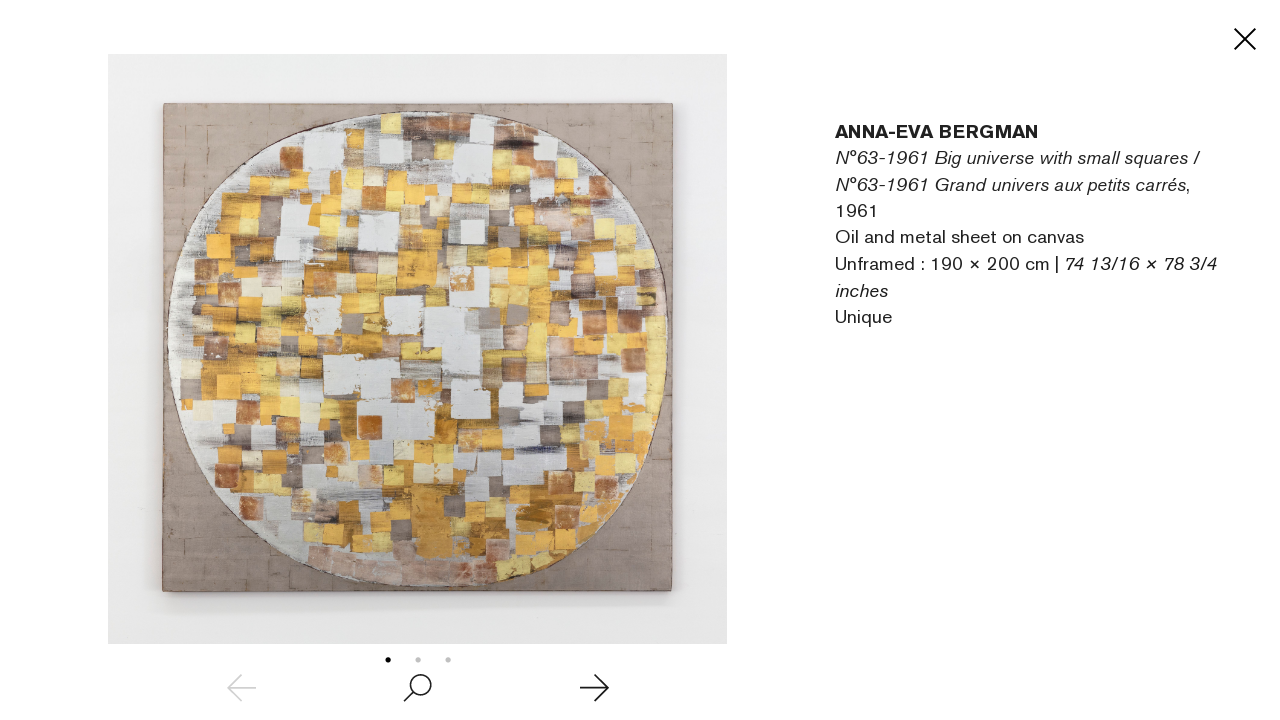

--- FILE ---
content_type: text/html; charset=UTF-8
request_url: https://leaflet.perrotin.com/cn/view/293/artwork/64774/91679
body_size: 3010
content:

<!DOCTYPE html>
<html >
    <head>
        <meta charset="utf-8">
        <title>N°63-1961 Big universe with small squares / N°63-1961 Grand univers aux petits carrés, 1961 Anna-Eva BERGMAN</title>
        <meta http-equiv="X-UA-Compatible" content="IE=edge">
        <meta name="viewport" content="width=device-width, initial-scale=1.0">
        <meta name="x-apple-disable-message-reformatting">

        	<meta name="robots" content="noindex, nofollow">
 
                                <link href="/third-party/bootstrap/css/bootstrap.css?v=20251210090040" type="text/css" media="screen" rel="stylesheet" >
                                <link href="/third-party/jquery-ui/jquery-ui.min.css?v=20251210090040" type="text/css" media="screen" rel="stylesheet" >
                                <link href="/third-party/bxslider/jquery.bxslider.css?v=20251210090040" type="text/css" media="screen" rel="stylesheet" >
                                <link href="/third-party/wow/css/animate.css?v=20251210090040" type="text/css" media="screen" rel="stylesheet" >
                                <link href="/third-party/slick/slick.css?v=20251210090040" type="text/css" media="screen" rel="stylesheet" >
                                <link href="/third-party/slick/slick-theme.css?v=20251210090040" type="text/css" media="screen" rel="stylesheet" >
                                <link href="/third-party/select2/css/select2.min.css?v=20251210090040" type="text/css" media="screen" rel="stylesheet" >
                                <link href="/css/development.css?v=20251210090040" type="text/css" media="screen" rel="stylesheet" >
                                <link href="/css/main.css?v=20251210090040" type="text/css" media="screen" rel="stylesheet" >
                                <link href="/css/header-private.css?v=20251210090040" type="text/css" media="screen" rel="stylesheet" >
                                <link href="https://www.perrotin.com//css/header.css?v=20251210090040" type="text/css" media="screen" rel="stylesheet" >
                                <link href="https://www.perrotin.com//css/ui-typo.css?v=20251210090040" type="text/css" media="screen" rel="stylesheet" >
                                <link href="/css/temp.css?v=20251210090040" type="text/css" media="screen" rel="stylesheet" >
                                <link href="/css/print.css?v=20251210090040" type="text/css" media="print" rel="stylesheet" >
            </head><body id="artwork-show"  class="  artwork  " data-root="Artwork@show">
                
    			
	
				
	<div class="artwork">

		<div class="artwork-first">
			<div class="artwork-fix">
				<div class="bxslider">
								<div><img src="https://s3.perrotin.com/details/photo/anna_eva_bergman-64774_168114.jpg?d=" class="artwork-picture" data-src="https://s3file.perrotin.com/details/master/master_anna_eva_bergman-64774_168114.jpg" data-picture-id="168114" data-photograph="" data-courtesy="" onload="this.classList.add('loaded')"></div>
  																						<div><img src="https://s3.perrotin.com/details/photo/anna_eva_bergman-64774_168430.jpg?d=" class="artwork-picture" data-src="https://s3file.perrotin.com/details/master/master_anna_eva_bergman-64774_168430.jpg" data-picture-id="168430" data-photograph="" data-courtesy="" onload="this.classList.add('loaded')"></div>
  											<div><img src="https://s3.perrotin.com/details/photo/anna_eva_bergman-64774_168429.jpg?d=" class="artwork-picture" data-src="https://s3file.perrotin.com/details/master/master_anna_eva_bergman-64774_168429.jpg" data-picture-id="168429" data-photograph="Photographer: CLAIRE DORN" data-courtesy="" onload="this.classList.add('loaded')"></div>
  				</div>				<div class="navigation">
					<i class="disabled bxslider-prev"><img src="/img/prev.svg"></i>
					<i class="zoom "><img src="/img/zoom.svg"></i>
					<i class="bxslider-next"><img src="/img/next.svg"></i>
				</div>
			</div>
		</div>
		<div class="artwork-last scrollbar-visible">

			<div class="cartel ">Details</div>
			<div class="description">

				<div class="artist">Anna-Eva BERGMAN</div>
				<div class="artwork-title"><span>N°63-1961 Big universe with small squares / N°63-1961 Grand univers aux petits carrés</span>, 1961</div>
									<div>Oil and metal sheet on canvas  </div>
					<div class="dimension">Unframed&nbsp;:&nbsp;190 &times; 200 cm | <i>74 13/16 &times; 78 3/4 inches</i></div>
					<div>Unique</div>
															</div>
			<div class="inquire-fix">
											</div>

						
			
			
		</div>
		<a class="close" href="/cn/view/293">
			<i class=""><img src="/img/close.svg"></i>
		</a>
		<div class="btn-back">Back</div>
		<div class="artwork-show-text">
			
		</div>
	</div>

        
                    <script src="/third-party/jquery/jquery-3.4.1.min.js?v=20251210090040" type="text/javascript"></script>
                    <script src="/third-party/jquery-ui/jquery-ui.min.js?v=20251210090040" type="text/javascript"></script>
                    <script src="/third-party/bootstrap/js/bootstrap.bundle.js?v=20251210090040" type="text/javascript"></script>
                    <script src="/third-party/openseadragon/openseadragon.js?v=20251210090040" type="text/javascript"></script>
                    <script src="/third-party/bxslider/jquery.bxslider.js?v=20251210090040" type="text/javascript"></script>
                    <script src="/third-party/wow/js/wow.js?v=20251210090040" type="text/javascript"></script>
                    <script src="/third-party/slick/slick.js?v=20251210090040" type="text/javascript"></script>
                    <script src="/third-party/greensock/TweenMax.min.js?v=20251210090040" type="text/javascript"></script>
                    <script src="/third-party/pincode/jquery-pincode-autotab.js?v=20251210090040" type="text/javascript"></script>
                    <script src="/third-party/select2/js/select2.full.min.js?v=20251210090040" type="text/javascript"></script>
                    <script src="/third-party/vimeo/vimeo-player-sdk.js?v=20251210090040" type="text/javascript"></script>
                    <script src="/js/common.js?v=20251210090040" type="text/javascript"></script>
                    <script src="/js/development.js?v=20251210090040" type="text/javascript"></script>
                    <script src="/js/app.js?v=20251210090040" type="text/javascript"></script>
                    <script src="/js/components/deepzoom.js?v=20251210090040" type="text/javascript"></script>
                    <script src="/js/components/modal.js?v=20251210090040" type="text/javascript"></script>
                    <script src="/js/components/inquiry_form.js?v=20251210090040" type="text/javascript"></script>
                    <script src="/js/components/slider.js?v=20251210090040" type="text/javascript"></script>
                    <script src="/js/components/inner_slider.js?v=20251210090040" type="text/javascript"></script>
                    <script src="/js/components/share.js?v=20251210090040" type="text/javascript"></script>
                    <script src="/js/components/perrotin_menu.js?v=20251210090040" type="text/javascript"></script>
                    <script src="/js/components/video.js?v=20251210090040" type="text/javascript"></script>
                    <script src="/js/components/carrousel.js?v=20251210090040" type="text/javascript"></script>
                    <script src="/js/components/fixed_header.js?v=20251210090040" type="text/javascript"></script>
                    <script src="/js/components/contact_link.js?v=20251210090040" type="text/javascript"></script>
                    <script src="/js/components/infinite_scroll.js?v=20251210090040" type="text/javascript"></script>
                    <script src="/js/components/historic.js?v=20251210090040" type="text/javascript"></script>
                    <script src="/js/components/currency_list.js?v=20251210090040" type="text/javascript"></script>
                    <script src="/js/components/shortcode.js?v=20251210090040" type="text/javascript"></script>
                    <script src="/js/components/quick_access_block.js?v=20251210090040" type="text/javascript"></script>
                    <script src="/js/components/artwork_multiple.js?v=20251210090040" type="text/javascript"></script>
                    <script src="/js/components/artwork_segment.js?v=20251210090040" type="text/javascript"></script>
                    <script src="/js/pages/room_show_page.js?v=20251210090040" type="text/javascript"></script>
                    <script src="/js/pages/artwork_show_page.js?v=20251210090040" type="text/javascript"></script>
                    <script src="/js/pages/user_contact_private_login_page.js?v=20251210090040" type="text/javascript"></script>
                    <script src="/js/pages/user_login_page.js?v=20251210090040" type="text/javascript"></script>
                    <script src="/js/pages/room_inquiry_page.js?v=20251210090040" type="text/javascript"></script>
                    <script src="/js/pages/deepzoom_index_page.js?v=20251210090040" type="text/javascript"></script>
                    <script src="/js/pages/error_404_page.js?v=20251210090040" type="text/javascript"></script>
        
        <!-- JS VARIABLES -->
<script type="text/javascript">//<![CDATA[
var domain = 'leaflet';
var use_room_menu = 0;
var use_perrotin_menu = 1;
var is_leaflet_domain = 1;
var is_viewingsalon_domain = 0;
var is_history_domain = 0;
var is_preview_domain = 0;
var public_url = 'https://www.perrotin.com/';
var lg = 'cn';
var url_start = '/cn';
var is_prod = 1;
var preview_mode = 0;
var loggedInUser = 0;
//]]>
</script>

        <!-- Google tag (gtag.js) -->
			<script async src="https://www.googletagmanager.com/gtag/js?id=G-KERJNEWG99"></script>
			<script>
				window.dataLayer = window.dataLayer || [];
				function gtag(){dataLayer.push(arguments);}
				gtag('js', new Date());gtag('config', 'G-KERJNEWG99', { 'visitorId': '','context':'leaflet' });gtag('send', 'pageview');
			</script><div id="loader-mask"><div class="spinner-border center-fixed"></div></div>
        
        <svg display="none" width="0" height="0" version="1.1" xmlns="http://www.w3.org/2000/svg" xmlns:xlink="http://www.w3.org/1999/xlink">
        <defs>
            <symbol id="ico-perrotin" viewBox="0 0 101.5 15.6" enable-background="new 0 0 101.5 15.6" xml:space="preserve">
<g>
<path fill="#231F20" d="M62.2,15.6c4.6,0,8-3.5,8-7.8v0c0-4.3-3.3-7.7-8-7.7s-8,3.5-8,7.8v0C54.2,12.1,57.5,15.6,62.2,15.6z
			 M57.7,7.7c0-2.6,1.8-4.7,4.5-4.7c2.7,0,4.6,2.1,4.6,4.7v0c0,2.6-1.8,4.7-4.5,4.7C59.6,12.5,57.7,10.4,57.7,7.7L57.7,7.7z"></path>
<polygon fill="#231F20" points="25.1,12.3 17.3,12.3 17.3,8.8 24,8.8 24,6 17.3,6 17.3,3.3 24.5,3.3 24.5,0.4 13.7,0.4 13.7,15.1 
			25.1,15.1 	"></polygon>
<polygon fill="#231F20" points="74.1,15.1 77.7,15.1 77.7,3.3 81.6,3.3 81.6,0.4 70.2,0.4 70.2,3.3 74.1,3.3 	"></polygon>
<rect x="83.2" y="0.4" fill="#231F20" width="3.7" height="14.7"></rect>
<path fill="#231F20" d="M30.1,15.1v-4.7h2.6l2.6,4.7h4.1l-3.1-5.4C38,9,39.1,7.5,39.1,5.3v0c0-0.5-0.1-0.9-0.2-1.4
			c-0.5-2.2-2.5-3.5-5.4-3.5h0h-6.7h-0.3v14.7L30.1,15.1z M30.1,3.3h3.2c0.7,0,1.2,0.1,1.7,0.4c0.6,0.3,0.9,0.9,0.9,1.7v0
			c0,1.2-0.9,2.1-2.5,2.1h-3.3V3.3z"></path>
<path fill="#231F20" d="M44.1,15.1v-4.7h2.6l2.6,4.7h4.1l-3.1-5.4c1.7-0.7,2.8-2.2,2.8-4.4v0c0-0.5-0.1-0.9-0.2-1.4
			c-0.5-2.2-2.5-3.5-5.4-3.5h0h-6.7h-0.3v14.7h0.3L44.1,15.1z M44.1,3.3h3.2c0.7,0,1.2,0.1,1.7,0.4c0.6,0.3,0.9,0.9,0.9,1.7v0
			c0,1.2-0.9,2.1-2.5,2.1h-3.3V3.3z"></path>
<polygon fill="#231F20" points="98.1,0.4 98.1,9.8 98.1,9.8 92.7,0.4 89,0.4 89,15.1 92.3,15.1 92.3,5.9 92.4,5.9 97.8,15.1 
			101.5,15.1 101.5,0.4 	"></polygon>
<path fill="#231F20" d="M3.7,15.1v-4.7h3c1.3,0,2.4-0.3,3.4-0.7c1.6-0.8,2.6-2.2,2.6-4.3v0c0-2.4-1.5-4.3-4-4.8
			C8.1,0.5,7.4,0.4,7,0.4h0H0.5H0v14.7H3.7z M3.7,3.3L3.7,3.3l3.1-0.1c0.1,0,0.1,0,0.2,0c0.6,0,1.1,0.2,1.5,0.4
			C9.1,4,9.4,4.6,9.4,5.4v0c0,0,0,0.1,0,0.1c0,0,0,0.1,0,0.1c0,0.4-0.2,0.7-0.4,1C8.8,6.9,8.5,7.1,8.2,7.3C7.8,7.4,7.5,7.5,7,7.5
			c-0.1,0-0.2,0-0.2,0H3.7V3.3z"></path>
</g>
</symbol>        </defs>
        </svg>
        <template data-template="deepzoom">
            <div id="openseadragon" ></div>
<div id="zoom-control">
	<div class="bg"></div>
	<div id="zoom-out" class="nav"><i><img src="/img/zoom-out.svg"></i></div>
	<div id="zoom-in" class="nav"><i><img src="/img/zoom-in.svg"></i></div>
</div>        </template>
    <script>(function(){function c(){var b=a.contentDocument||a.contentWindow.document;if(b){var d=b.createElement('script');d.innerHTML="window.__CF$cv$params={r:'9bf5cb2e1bcb983d',t:'MTc2ODY1MjI5MA=='};var a=document.createElement('script');a.src='/cdn-cgi/challenge-platform/scripts/jsd/main.js';document.getElementsByTagName('head')[0].appendChild(a);";b.getElementsByTagName('head')[0].appendChild(d)}}if(document.body){var a=document.createElement('iframe');a.height=1;a.width=1;a.style.position='absolute';a.style.top=0;a.style.left=0;a.style.border='none';a.style.visibility='hidden';document.body.appendChild(a);if('loading'!==document.readyState)c();else if(window.addEventListener)document.addEventListener('DOMContentLoaded',c);else{var e=document.onreadystatechange||function(){};document.onreadystatechange=function(b){e(b);'loading'!==document.readyState&&(document.onreadystatechange=e,c())}}}})();</script></body>
</html>

--- FILE ---
content_type: text/html; charset=UTF-8
request_url: https://www.perrotin.com/cn
body_size: 17614
content:
<!doctype html>
<html lang="zh">
    <head>
    <!--  Google Tag Manager -->
	<script async src="https://www.googletagmanager.com/gtag/js?id=G-V2MBQ34Z1S"></script>
	<script>
	window.dataLayer = window.dataLayer || [];
	function gtag(){dataLayer.push(arguments);}
	gtag('js', new Date());

	gtag('config', 'G-V2MBQ34Z1S');
	</script>
    <!-- End Google Tag Manager -->
				<script>
            function getCookie(cname) {
                var name = cname + "=";
                var ca = document.cookie.split(';');
                for (var i = 0; i < ca.length; i++) {
                    var c = ca[i];
                    while (c.charAt(0) == ' ') {
                        c = c.substring(1);
                    }
                    if (c.indexOf(name) == 0) {
                        return c.substring(name.length, c.length);
                    }
                }
                return "";
            }
            var cookiesConsent = getCookie('cookieconsent_status');
            (function (i, s, o, g, r, a, m) {
                i['GoogleAnalyticsObject'] = r;
                i[r] = i[r] || function () {
                    (i[r].q = i[r].q || []).push(arguments)
                }, i[r].l = 1 * new Date();
                a = s.createElement(o),
                        m = s.getElementsByTagName(o)[0];
                a.async = 1;
                a.src = g;
                m.parentNode.insertBefore(a, m)
            })(window, document, 'script', 'https://www.google-analytics.com/analytics.js', 'ga');
            if (cookiesConsent === 'deny') {
		ga('create', 'UA-21807360-1', {
                    'storage': 'none'
                });
                ga('create', 'UA-21807360-1', {
                    storeGac: false,
                });
                ga('send', 'pageview', {
                    'anonymizeIp': true
                });
            } else {
                ga('create', 'UA-21807360-1', 'auto');
		ga('send', 'pageview', { 'page': location.pathname + location.search + location.hash});
            }
		</script>
				<title>貝浩登 -- 藝術畫廊</title>
		<meta charset="utf-8">
<meta name="viewport" content="width=device-width, initial-scale=1, maximum-scale=1">
<meta name="description" content="當代藝術畫廊「貝浩登」由艾曼紐·貝浩登創立於1989年">
<meta name="language" content="zh" />

<link href="https://www.perrotin.com/cn" rel="canonical" >


<!-- OPEN GRAPH -->
<meta property="og:url" content="https://www.perrotin.com/cn" />
<meta property="og:image" content="https://www.perrotin.com/img/content/galerie-perrotin-shared.jpg?v=2020" />
<meta property="og:title" content="貝浩登 -- 藝術畫廊" />
<meta property="og:description" content="當代藝術畫廊「貝浩登」由艾曼紐·貝浩登創立於1989年" />

<!-- FACEBOOK -->
<meta property="fb:app_id" content="1596296424020971" />

<!-- TWITTER -->
<meta name="twitter:card" content="summary_large_image">
<meta name="twitter:site" content="@galerieperrotin">
<meta name="twitter:title" content="貝浩登 -- 藝術畫廊">
<meta name="twitter:description" content="當代藝術畫廊「貝浩登」由艾曼紐·貝浩登創立於1989年">
<meta name="twitter:image" content="https://www.perrotin.com/img/content/galerie-perrotin-shared.jpg?v=2020">

<!-- LANGUES -->
<link rel="alternate" hreflang="fr" href="https://www.perrotin.com/fr" />
<link rel="alternate" hreflang="en" href="https://www.perrotin.com/" />
<link rel="alternate" hreflang="zh" href="https://www.perrotin.com/cn" />

<!-- FAVICONS -->
<link rel="apple-touch-icon" sizes="57x57" href="/apple-touch-icon-57x57.png">
<link rel="apple-touch-icon" sizes="60x60" href="/apple-touch-icon-60x60.png">
<link rel="apple-touch-icon" sizes="72x72" href="/apple-touch-icon-72x72.png">
<link rel="apple-touch-icon" sizes="76x76" href="/apple-touch-icon-76x76.png">
<link rel="apple-touch-icon" sizes="114x114" href="/apple-touch-icon-114x114.png">
<link rel="apple-touch-icon" sizes="120x120" href="/apple-touch-icon-120x120.png">
<link rel="apple-touch-icon" sizes="144x144" href="/apple-touch-icon-144x144.png">
<link rel="apple-touch-icon" sizes="152x152" href="/apple-touch-icon-152x152.png">
<link rel="apple-touch-icon" sizes="180x180" href="/apple-touch-icon-180x180.png">
<link rel="icon" type="image/png" href="/favicon-32x32.png" sizes="32x32">
<link rel="icon" type="image/png" href="/android-chrome-192x192.png" sizes="192x192">
<link rel="icon" type="image/png" href="/favicon-96x96.png" sizes="96x96">
<link rel="icon" type="image/png" href="/favicon-16x16.png" sizes="16x16">
<link rel="manifest" href="/manifest.json">
<link rel="mask-icon" href="/safari-pinned-tab.svg" >
<meta name="msapplication-TileColor" content="#da532c">
<meta name="msapplication-TileImage" content="/mstile-144x144.png">
<meta name="theme-color" content="#ffffff">

			<link rel="stylesheet" type="text/css" href="/css/gep.css?v=20251124145325">
        <script type="text/javascript" src="/js/third-party/modernizr-2.6.2.min.js"></script>
        <script type="text/javascript" src="/js/third-party/mobile-detect.min.js"></script>
        <script type="text/javascript" src="/js/third-party/mobile-detect-modernizr.js"></script>
	</head>
    <body class=" "  data-page="index" data-lg="cn"  data-context=""  data-id="">
    <!-- Google Tag Manager (noscript) -->
    <noscript><iframe src="https://www.googletagmanager.com/ns.html?id=GTM-P9QCWXV" height="0" width="0" style="display:none;visibility:hidden" title=""></iframe></noscript>
    <!-- End Google Tag Manager (noscript) -->
				<svg display="none" width="0" height="0" version="1.1" xmlns="http://www.w3.org/2000/svg" xmlns:xlink="http://www.w3.org/1999/xlink">
	<defs>
	<symbol  id="ico-logo" viewBox="-51.195 -4.258 187 15.552" enable-background="new -51.195 -4.258 187 15.552"
	 xml:space="preserve">
<g>
	<path d="M-40.302,10.858V9.511c-0.395,0.354-0.706,0.601-0.892,0.726c-1.366,0.913-2.838,0.954-3.417,0.954
		c-0.518,0-1.595-0.043-2.816-0.622c-2.65-1.286-3.769-4.204-3.769-7.02c0-1.077,0.205-4.97,3.602-6.874
		c0.603-0.353,1.824-0.933,3.603-0.933c2.734,0,4.412,1.284,5.178,1.967c0.516,0.456,0.848,0.871,1.26,1.407l-2.773,1.678
		c-0.06-0.104-0.475-0.767-0.93-1.161c-0.932-0.848-2.05-0.89-2.465-0.89c-0.27,0-1.241,0.021-2.007,0.517
		c-0.87,0.562-1.824,1.846-1.824,4.184c0,0.312,0,2.361,1.015,3.602c0.371,0.456,0.87,0.704,1.055,0.808
		c0.27,0.125,0.933,0.393,1.759,0.393c0.248,0,0.706,0,1.265-0.186c0.29-0.104,1.181-0.453,1.615-1.347
		c0.227-0.453,0.289-1.075,0.311-1.2h-3.272V2.742h6.358v8.116H-40.302L-40.302,10.858z"/>
	<path d="M-26.208,10.858l-0.725-2.342h-5.383l-0.728,2.342h-3.891l5.426-14.618h3.81l5.385,14.618H-26.208z M-29.666-0.282
		L-31.47,5.89h3.708L-29.666-0.282z"/>
	<path d="M-21.68,10.858V-3.76h3.644V7.772h5.715v3.086H-21.68z"/>
	<path d="M-11.29,10.858V-3.76h10.809v2.816h-7.166v2.669h6.688V4.5h-6.688v3.479h7.828v2.875H-11.29V10.858z"/>
	<path d="M10.115,10.858l-2.92-5.219H4.917v5.219H1.233V-3.76h6.583c0.417,0,0.829,0,1.243,0.02
		c0.663,0.042,2.981,0.186,4.121,2.277c0.209,0.393,0.581,1.242,0.581,2.444c0,1.635-0.643,2.504-1.14,2.981
		c-0.207,0.206-0.456,0.394-0.684,0.538c-0.27,0.145-0.581,0.289-1.181,0.517l3.375,5.838h-4.017V10.858z M8.004-1.048H4.898v3.976
		h3.024c0.145,0,0.559,0,0.974-0.143c1.18-0.394,1.221-1.512,1.221-1.886C10.115-1.006,8.645-1.048,8.004-1.048z"/>
	<path d="M15.059,10.858V-3.76h3.643v14.618H15.059z"/>
	<path d="M20.727,10.858V-3.76h10.812v2.816h-7.166v2.669h6.687V4.5h-6.687v3.479h7.829v2.875H20.727V10.858z"/>
	<path d="M50.538,3.984c-1.366,1.944-3.436,2.092-5.549,2.092h-2.443v4.782h-3.665V-3.76h7.248c1.388,0,2.691,0.165,3.81,1.139
		c0.145,0.123,0.414,0.351,0.664,0.724c0.309,0.478,0.806,1.531,0.806,2.984C51.406,1.561,51.345,2.824,50.538,3.984z M47.391-0.261
		c-0.583-0.808-1.637-0.808-2.506-0.808h-2.342v4.432h2.214c0.644,0,0.911,0,1.243-0.062c1.284-0.207,1.801-0.994,1.781-2.236
		C47.784,0.359,47.577,0.008,47.391-0.261z"/>
	<path d="M52.312,10.858V-3.76h10.811v2.816h-7.165v2.669h6.687V4.5h-6.687v3.479h7.828v2.875H52.312V10.858z"/>
	<path d="M73.72,10.858l-2.92-5.219h-2.279v5.219h-3.685V-3.76h6.585c0.412,0,0.827,0,1.241,0.02
		c0.663,0.042,2.985,0.186,4.12,2.277c0.207,0.393,0.581,1.242,0.581,2.444c0,1.635-0.642,2.504-1.14,2.981
		C76.017,4.167,75.768,4.355,75.54,4.5c-0.268,0.145-0.58,0.289-1.179,0.517l3.374,5.838H73.72V10.858z M71.605-1.048H68.5v3.976
		h3.023c0.143,0,0.56,0,0.969-0.143c1.181-0.394,1.227-1.512,1.227-1.886C73.72-1.006,72.249-1.048,71.605-1.048z"/>
	<path d="M87.545,10.858l-2.92-5.219h-2.279v5.219h-3.685V-3.76h6.585c0.412,0,0.827,0,1.241,0.02
		c0.665,0.042,2.985,0.186,4.12,2.277c0.207,0.393,0.581,1.242,0.581,2.444c0,1.635-0.642,2.504-1.14,2.981
		c-0.207,0.206-0.456,0.394-0.683,0.538c-0.27,0.145-0.582,0.289-1.181,0.517l3.374,5.838h-4.015V10.858z M85.431-1.048h-3.105
		v3.976h3.023c0.145,0,0.56,0,0.972-0.143c1.179-0.394,1.224-1.512,1.224-1.886C87.545-1.006,86.073-1.048,85.431-1.048z"/>
	<path d="M103.834,9.762c-0.786,0.643-2.195,1.532-4.598,1.532c-0.889,0-3.312-0.145-5.176-2.094
		c-1.971-2.07-2.091-4.844-2.091-5.714c0-0.766,0.104-2.835,1.388-4.72c0.744-1.096,2.441-2.981,5.838-2.981
		c2.775,0,4.455,1.242,5.219,2.029c1.407,1.449,2.195,3.83,2.195,5.839C106.607,5.89,105.634,8.292,103.834,9.762z M102.01,0.215
		c-0.186-0.249-0.621-0.767-1.407-1.099c-0.621-0.249-1.161-0.27-1.411-0.27c-0.806,0-1.366,0.27-1.634,0.416
		c-1.47,0.829-1.988,2.631-1.988,4.184c0,1.985,0.622,3.064,1.222,3.708c0.644,0.684,1.516,1.056,2.465,1.056
		c0.478,0,1.614-0.123,2.525-1.099c0.829-0.89,1.12-2.051,1.161-3.21C103.005,2.057,102.446,0.814,102.01,0.215z"/>
	<path d="M113.6-0.883v11.741h-3.687V-0.883h-3.812V-3.76h11.285v2.877H113.6z"/>
	<path d="M118.497,10.858V-3.76h3.642v14.618H118.497z"/>
	<path d="M132.219,10.858l-5.301-9.048l0.128,9.048h-3.521V-3.76h3.581l5.342,9.171l-0.143-9.171h3.498v14.618H132.219z"/>
</g>
	</symbol>
	<symbol id="ico-loupe"  viewBox="7.178 8.628 11 12.999" enable-background="new 7.178 8.628 11 12.999"
	 xml:space="preserve">
<path d="M18.178,20.501l-2.283-3.276c0.883-0.912,1.429-2.149,1.432-3.513c0.003-1.355-0.522-2.631-1.479-3.591
	c-0.957-0.96-2.234-1.491-3.596-1.493c-2.792,0-5.069,2.271-5.073,5.063c-0.003,1.354,0.522,2.63,1.479,3.593
	c0.958,0.959,2.23,1.488,3.585,1.491h0.011c0.721,0,1.405-0.154,2.027-0.426l2.283,3.277L18.178,20.501z M12.258,10.325
	c0.902,0.002,1.75,0.355,2.387,0.994c0.636,0.638,0.985,1.487,0.985,2.389c-0.005,1.858-1.52,3.37-3.377,3.37h-0.007
	c-0.902-0.003-1.75-0.354-2.386-0.993c-0.637-0.639-0.986-1.488-0.984-2.39C8.879,11.837,10.396,10.326,12.258,10.325z"/>
	</symbol>
	<symbol id="ico-facebook"  viewBox="60.499 56.5 7 15" enable-background="new 60.499 56.5 7 15" xml:space="preserve">
		<path d="M65.806,59.129c0.335,0,1.04,0,1.693,0c0-0.344,0-1.532,0-2.629c-0.872,0-1.864,0-2.302,0c-3.263,0-3.186,2.527-3.186,2.905
			c0,0.377,0,2.064,0,2.064h-1.513v2.525h1.513V71.5h3.108v-7.505h2.086c0,0,0.195-1.211,0.29-2.534c-0.271,0-2.364,0-2.364,0
			s0-1.47,0-1.727C65.132,59.476,65.471,59.129,65.806,59.129z"/>
	</symbol>
	<symbol id="ico-instagram" viewBox="0 0 25 25" enable-background="new 10.848 22.282 15 15" xml:space="preserve">
		<path d="M 8 3 C 5.243 3 3 5.243 3 8 L 3 16 C 3 18.757 5.243 21 8 21 L 16 21 C 18.757 21 21 18.757 21 16 L 21 8 C 21 5.243
		 18.757 3 16 3 L 8 3 z M 8 5 L 16 5 C 17.654 5 19 6.346 19 8 L 19 16 C 19 17.654 17.654 19 16 19 L 8 19 C 6.346 19 5 17.654
		  5 16 L 5 8 C 5 6.346 6.346 5 8 5 z M 17 6 A 1 1 0 0 0 16 7 A 1 1 0 0 0 17 8 A 1 1 0 0 0 18 7 A 1 1 0 0 0 17 6 z M 12 7 C 9.243
		   7 7 9.243 7 12 C 7 14.757 9.243 17 12 17 C 14.757 17 17 14.757 17 12 C 17 9.243 14.757 7 12 7 z M 12 9 C 13.654 9 15 10.346
		    15 12 C 15 13.654 13.654 15 12 15 C 10.346 15 9 13.654 9 12 C 9 10.346 10.346 9 12 9z"/>
	</symbol>
	<symbol id="ico-pinterest"  viewBox="20.848 22.282 15 15" enable-background="new 20.848 22.282 15 15" xml:space="preserve">
		<path d="M28.348,22.282c-4.142,0-7.5,3.357-7.5,7.5c0,3.07,1.847,5.709,4.489,6.868c-0.021-0.523-0.003-1.151,0.131-1.722
			c0.144-0.608,0.965-4.087,0.965-4.087s-0.24-0.479-0.24-1.187c0-1.111,0.645-1.941,1.447-1.941c0.682,0,1.011,0.512,1.011,1.125
			c0,0.686-0.438,1.712-0.662,2.661c-0.188,0.796,0.399,1.445,1.184,1.445c1.421,0,2.378-1.825,2.378-3.987
			c0-1.644-1.107-2.875-3.121-2.875c-2.275,0-3.692,1.696-3.692,3.591c0,0.653,0.193,1.114,0.495,1.472
			c0.139,0.163,0.158,0.229,0.108,0.417c-0.036,0.138-0.119,0.471-0.153,0.603c-0.05,0.19-0.204,0.258-0.375,0.188
			c-1.048-0.428-1.536-1.575-1.536-2.865c0-2.13,1.797-4.685,5.36-4.685c2.863,0,4.748,2.072,4.748,4.296
			c0,2.941-1.635,5.14-4.046,5.14c-0.81,0-1.572-0.438-1.833-0.934c0,0-0.436,1.728-0.527,2.061
			c-0.159,0.579-0.471,1.156-0.755,1.607c0.675,0.198,1.387,0.307,2.126,0.307c4.142,0,7.5-3.357,7.5-7.499
			C35.847,25.64,32.489,22.282,28.348,22.282z"/>
	</symbol>	
	<symbol id="ico-tumblr"   viewBox="23.656 22.297 9.419 15" enable-background="new 23.656 22.297 9.419 15" xml:space="preserve">
		<path d="M29.017,22.297v3.469h3.469v2.678h-3.469v3.846c0,0.87-0.01,1.372,0.082,1.618c0.091,0.246,0.321,0.501,0.571,0.647
		c0.332,0.199,0.711,0.299,1.138,0.299c0.76,0,1.515-0.247,2.267-0.74v2.365c-0.641,0.302-1.222,0.515-1.741,0.635
		c-0.52,0.121-1.081,0.184-1.686,0.184c-0.686,0-1.09-0.087-1.617-0.26c-0.527-0.174-0.977-0.422-1.348-0.74
		c-0.374-0.321-0.63-0.662-0.774-1.022c-0.145-0.361-0.216-0.885-0.216-1.571v-5.26h-2.038v-2.125
		c0.589-0.191,1.272-0.465,1.691-0.822c0.421-0.358,0.758-0.787,1.012-1.289c0.255-0.5,0.431-1.138,0.526-1.911L29.017,22.297
		L29.017,22.297z"/>
	</symbol>
	<svg version="1.0" xmlns="http://www.w3.org/2000/svg" id="ico-twitter" viewBox="0 0 15.000000 15.000000">
		<g transform="translate(0.000000,15.000000) scale(0.100000,-0.100000)"
		fill="#000000" stroke="none">
		<path d="M29 108 l31 -42 -32 -33 c-18 -18 -27 -33 -21 -33 6 0 21 12 32 27
		l21 28 23 -27 c13 -16 33 -28 46 -28 22 0 22 0 -8 42 l-31 42 27 35 26 36 -30
		-29 -31 -28 -17 26 c-11 16 -26 26 -42 26 l-25 0 31 -42z m59 -37 c25 -35 39
		-62 33 -60 -7 3 -33 33 -59 68 -25 35 -39 62 -33 60 7 -3 33 -33 59 -68z"/>
		</g>
	</svg>	
	<symbol id="ico-youtube"   viewBox="4.292 6.992 21.416 15" enable-background="new 4.292 6.992 21.416 15" xml:space="preserve">
		<path d="M25.493,10.243c0,0-0.209-1.476-0.851-2.126c-0.814-0.852-1.728-0.857-2.146-0.907C19.499,6.992,15,6.992,15,6.992
				s-4.5,0-7.497,0.217c-0.418,0.05-1.332,0.055-2.146,0.907c-0.643,0.65-0.851,2.126-0.851,2.126s-0.214,1.442-0.214,3.174v2.142
				c0,1.733,0.214,3.24,0.214,3.24s0.208,1.476,0.851,2.126c0.814,0.853,1.884,0.826,2.361,0.916C9.432,22.004,15,21.983,15,21.983
				s4.499,0.064,7.497-0.152c0.418-0.049,1.331-0.054,2.146-0.906c0.642-0.65,0.851-2.126,0.851-2.126s0.215-1.506,0.215-3.238
				v-2.143C25.708,11.685,25.493,10.243,25.493,10.243z M12.145,17.349v-5.711l5.711,2.855L12.145,17.349z"/>
	</symbol>
	<symbol id="ico-play"  viewBox="0 0 166.002 166.002" enable-background="new 0 0 166.002 166.002" xml:space="preserve">
		<g>
			<path d="M83.001,3c44.184,0,80.001,35.817,80.001,80.002c0,44.183-35.817,80-80.001,80S3,127.185,3,83.002
				C3,38.817,38.817,3,83.001,3 M83.001,0C37.234,0,0,37.234,0,83.002c0,45.767,37.234,83,83.001,83c45.767,0,83.001-37.233,83.001-83
				C166.002,37.234,128.768,0,83.001,0L83.001,0z"/>
		</g>
		<polygon points="108.002,83.001 68.005,108.001 68.005,58.001 "/>
	</symbol>
	<symbol id="ico-mini-play"   viewBox="0 0 11.999 15" enable-background="new 0 0 11.999 15" xml:space="preserve">
		<polygon points="11.999,7.5 0,15 0,0 "/>
	</symbol>
	<symbol id="ico-dl"   viewBox="0 0 20 20" enable-background="new 0 0 20 20" xml:space="preserve">
<path d="M0,0v20h20V0H0z M19,19H1V1h18V19z"/>
<polygon points="15.303,6.818 10,12.121 4.696,6.818 3.989,7.525 10,13.535 16.01,7.525 "/>
</symbol>
<symbol id="ico-mail"  viewBox="587.497 391.852 15.556 10" enable-background="new 587.497 391.852 15.556 10" xml:space="preserve">
<polygon points="588.052,391.852 602.497,391.852 595.275,399.074 "/>
<polygon points="587.497,391.852 587.497,391.852 592.497,396.852 587.497,401.852 587.497,401.852 "/>
<polygon points="603.053,391.867 603.053,401.852 603.038,401.852 598.053,396.867 "/>
<polygon points="602.497,401.852 588.052,401.852 592.775,397.13 595.275,399.63 597.776,397.131 "/>
</symbol>	

<symbol fill="#000000" viewBox="0 0 512 512" id="ico-tiktok" xmlns="http://www.w3.org/2000/svg" stroke="#000000">
<path d="M412.19,118.66a109.27,109.27,0,0,1-9.45-5.5,132.87,132.87,0,0,1-24.27-20.62c-18.1-20.71-24.86-41.72-27.35-56.43h.1C349.14,23.9,350,16,350.13,16H267.69V334.78c0,4.28,0,8.51-.18,12.69,0,.52-.05,1-.08,1.56,0,.23,0,.47-.05.71,0,.06,0,.12,0,.18a70,70,0,0,1-35.22,55.56,68.8,68.8,0,0,1-34.11,9c-38.41,0-69.54-31.32-69.54-70s31.13-70,69.54-70a68.9,68.9,0,0,1,21.41,3.39l.1-83.94a153.14,153.14,0,0,0-118,34.52,161.79,161.79,0,0,0-35.3,43.53c-3.48,6-16.61,30.11-18.2,69.24-1,22.21,5.67,45.22,8.85,54.73v.2c2,5.6,9.75,24.71,22.38,40.82A167.53,167.53,0,0,0,115,470.66v-.2l.2.2C155.11,497.78,199.36,496,199.36,496c7.66-.31,33.32,0,62.46-13.81,32.32-15.31,50.72-38.12,50.72-38.12a158.46,158.46,0,0,0,27.64-45.93c7.46-19.61,9.95-43.13,9.95-52.53V176.49c1,.6,14.32,9.41,14.32,9.41s19.19,12.3,49.13,20.31c21.48,5.7,50.42,6.9,50.42,6.9V131.27C453.86,132.37,433.27,129.17,412.19,118.66Z"/>
</symbol>

<symbol id="ico-weibo" viewBox="28.345 23 18.517 15" enable-background="new 28.345 23 18.517 15" xml:space="preserve">
<path d="M36.124,36.902c-3.065,0.303-5.711-1.083-5.911-3.096c-0.199-2.012,2.125-3.889,5.19-4.192
	c3.065-0.303,5.712,1.083,5.911,3.094C41.513,34.723,39.189,36.6,36.124,36.902 M42.255,30.222
	c-0.261-0.078-0.439-0.131-0.303-0.474c0.296-0.744,0.327-1.385,0.006-1.843c-0.601-0.859-2.246-0.812-4.131-0.023
	c0-0.001-0.592,0.259-0.44-0.211c0.29-0.932,0.247-1.713-0.205-2.164c-1.022-1.023-3.742,0.039-6.075,2.37
	c-1.747,1.747-2.761,3.599-2.761,5.199c0,3.062,3.927,4.924,7.769,4.924c5.036,0,8.386-2.926,8.386-5.249
	C44.499,31.348,43.317,30.551,42.255,30.222"/>
<path d="M45.599,24.618c-1.216-1.348-3.01-1.862-4.666-1.51h0c-0.383,0.082-0.627,0.459-0.545,0.842
	c0.082,0.382,0.458,0.627,0.841,0.545c1.178-0.25,2.453,0.116,3.318,1.074c0.863,0.958,1.098,2.264,0.728,3.409v0
	c-0.121,0.373,0.083,0.772,0.457,0.893c0.372,0.121,0.772-0.083,0.893-0.455c0,0,0-0.002,0-0.003
	C47.144,27.801,46.816,25.965,45.599,24.618"/>
<path d="M43.731,26.303c-0.592-0.657-1.466-0.906-2.272-0.734c-0.33,0.07-0.541,0.395-0.469,0.725
	c0.07,0.328,0.395,0.54,0.724,0.468v0c0.394-0.083,0.822,0.038,1.111,0.358c0.29,0.321,0.368,0.759,0.243,1.143h0
	c-0.104,0.321,0.072,0.665,0.393,0.769c0.321,0.103,0.665-0.072,0.769-0.394C44.483,27.854,44.325,26.959,43.731,26.303"/>
<path d="M36.292,33.258c-0.107,0.184-0.344,0.271-0.53,0.195c-0.183-0.075-0.24-0.28-0.136-0.461
	c0.107-0.179,0.335-0.267,0.517-0.194C36.329,32.865,36.395,33.073,36.292,33.258 M35.316,34.512
	c-0.296,0.473-0.931,0.68-1.41,0.462c-0.471-0.215-0.61-0.765-0.314-1.226c0.293-0.459,0.907-0.664,1.381-0.465
	C35.454,33.487,35.607,34.033,35.316,34.512 M36.43,31.163c-1.459-0.379-3.108,0.348-3.741,1.633
	c-0.646,1.312-0.021,2.767,1.452,3.242c1.527,0.492,3.326-0.262,3.952-1.677C38.71,32.978,37.939,31.554,36.43,31.163"/>
</symbol>
<symbol id="ico-print"   viewBox="0 0 12.833 12" enable-background="new 0 0 12.833 12" xml:space="preserve">
<path d="M12.833,5.138h-1.691V1.951h-0.984V0.979H9.033V0H1.976v5.139H0v4.667h1.976V12h9.167V9.805h1.691V5.138z M8.033,1v0.951v1
	h1h1.109v2.984H2.976V1H8.033z M2.976,11V8.703h7.167V11H2.976z"/>
	</symbol>
<symbol  id="ico-external"    viewBox="142.5 142.5 15 15" enable-background="new 142.5 142.5 15 15" xml:space="preserve">
<path d="M155,155h-10v-9.963l2.5-0.037v-2.5h-5v15h15v-6.25H155V155z M150,142.5l2.5,2.5l-3.75,3.75l2.5,2.5l3.75-3.75l2.5,2.5v-7.5
	H150z"/>
</symbol>
<symbol id="ico-cog"   viewBox="0 0 24 24" enable-background="new 0 0 24 24" xml:space="preserve">
<path d="M20,14.5v-2.9l-1.8-0.3c-0.1-0.4-0.3-0.8-0.6-1.4l1.1-1.5l-2.1-2.1l-1.5,1.1c-0.5-0.3-1-0.5-1.4-0.6L13.5,5h-2.9l-0.3,1.8
	C9.8,6.9,9.4,7.1,8.9,7.4L7.4,6.3L5.3,8.4l1,1.5c-0.3,0.5-0.4,0.9-0.6,1.4L4,11.5v2.9l1.8,0.3c0.1,0.5,0.3,0.9,0.6,1.4l-1,1.5
	l2.1,2.1l1.5-1c0.4,0.2,0.9,0.4,1.4,0.6l0.3,1.8h3l0.3-1.8c0.5-0.1,0.9-0.3,1.4-0.6l1.5,1.1l2.1-2.1l-1.1-1.5c0.3-0.5,0.5-1,0.6-1.4
	L20,14.5z M12,16c-1.7,0-3-1.3-3-3s1.3-3,3-3s3,1.3,3,3S13.7,16,12,16z"/>
</symbol>
<symbol id="ico-link"   viewBox="0 0 15 15" enable-background="new 0 0 15 15" xml:space="preserve">
<path class="st0" d="M0,3.9c0,1,0.4,1.9,1.2,2.7L4,9.3c0.8,0.7,1.8,1.1,2.8,1.1h0c1,0,2-0.4,2.8-1.1l0.1-0.1L8.1,7.5L8,7.6
	C7.7,7.9,7.3,8,6.9,8.1C6.5,8,6.1,7.9,5.8,7.6L2.9,4.9c-0.3-0.3-0.4-0.6-0.4-1c0-0.4,0.1-0.7,0.4-1L3,2.8c0.3-0.3,0.7-0.4,1.1-0.4
	c0.4,0,0.8,0.1,1.1,0.4l1.2,1.1c0.5,0.5,1.3,0.5,1.8,0c0.5-0.5,0.5-1.2,0-1.7L7,1.1C6.2,0.4,5.1,0,4.1,0c-1,0-2.1,0.4-2.8,1.1
	L1.2,1.2C0.4,2,0,2.9,0,3.9z M6.8,11.1c-0.5,0.5-0.5,1.2,0,1.7L8,13.9c0.8,0.7,1.8,1.1,2.8,1.1h0c1,0,2-0.4,2.8-1.1l0.1-0.1
	c0.8-0.7,1.2-1.7,1.2-2.7c0-1-0.4-1.9-1.2-2.7L11,5.7C10.2,5,9.1,4.6,8.1,4.6c-0.8,0-1.6,0.2-2.3,0.7C5.7,5.3,5.6,5.4,5.5,5.5
	L5.3,5.7L5.2,5.8l0,0l0,0l1.8,1.7L7,7.4C7.3,7.1,7.7,7,8.1,6.9c0.4,0,0.8,0.1,1.1,0.4l2.9,2.7c0.3,0.3,0.4,0.6,0.4,1
	c0,0.4-0.1,0.7-0.4,1L12,12.2c-0.3,0.3-0.7,0.4-1.1,0.4c-0.4,0-0.8-0.1-1.1-0.4l-1.2-1.2C8.1,10.6,7.3,10.6,6.8,11.1z"/>
</symbol>
<symbol id="ico-rss"   viewBox="0 0 15 15" enable-background="new 0 0 15 15" xml:space="preserve">
	<path d="M14.9,14.2c-0.2,0.5-0.7,0.8-1.2,0.8c-0.5,0-0.9-0.4-1.1-0.9c0-0.1-0.1-0.4-0.1-0.8c-0.1-1.5-0.4-2.7-0.9-4
	c-0.9-2.1-2.4-3.9-4.3-5.1C5.6,3.1,3.8,2.5,1.5,2.4C0.8,2.3,0.6,2.3,0.4,2C0.2,1.8,0,1.4,0,1.2c0-0.5,0.4-0.9,0.8-1.1
	c0.7-0.3,3.3,0.1,4.9,0.7c3.7,1.3,6.7,4.1,8.2,7.8c0.5,1.2,0.9,2.6,1,4C15,13.5,15,14,14.9,14.2z"/>
<path d="M9.3,14.2c-0.2,0.5-0.7,0.8-1.2,0.8c-0.4,0-0.9-0.4-1-0.7c0-0.1-0.1-0.4-0.1-0.8c-0.1-1.4-0.6-2.5-1.4-3.5
	c-0.8-0.9-1.8-1.5-3-1.8C2.4,8.2,1.9,8.1,1.6,8.1C0.9,8,0.7,8,0.5,7.8C-0.1,7.4-0.2,6.6,0.3,6C0.7,5.7,1.1,5.6,2,5.7
	C3,5.8,3.8,6,4.7,6.4C7.3,7.7,9,10.1,9.3,13C9.4,13.6,9.4,14,9.3,14.2z"/>
<path d="M3.9,13.4c-0.2,0.7-0.8,1.2-1.4,1.3c-1.2,0.2-2.3-0.9-2-2.1c0.3-1.6,2.3-2,3.2-0.8C3.9,12.2,4,12.9,3.9,13.4z"/>
</symbol>
<symbol id="ico-perrotin"   viewBox="0 0 101.5 15.6" enable-background="new 0 0 101.5 15.6" xml:space="preserve">
	<g>
		<path fill="#231F20" d="M62.2,15.6c4.6,0,8-3.5,8-7.8v0c0-4.3-3.3-7.7-8-7.7s-8,3.5-8,7.8v0C54.2,12.1,57.5,15.6,62.2,15.6z
			 M57.7,7.7c0-2.6,1.8-4.7,4.5-4.7c2.7,0,4.6,2.1,4.6,4.7v0c0,2.6-1.8,4.7-4.5,4.7C59.6,12.5,57.7,10.4,57.7,7.7L57.7,7.7z"/>
		<polygon fill="#231F20" points="25.1,12.3 17.3,12.3 17.3,8.8 24,8.8 24,6 17.3,6 17.3,3.3 24.5,3.3 24.5,0.4 13.7,0.4 13.7,15.1 
			25.1,15.1 	"/>
		<polygon fill="#231F20" points="74.1,15.1 77.7,15.1 77.7,3.3 81.6,3.3 81.6,0.4 70.2,0.4 70.2,3.3 74.1,3.3 	"/>
		<rect x="83.2" y="0.4" fill="#231F20" width="3.7" height="14.7"/>
		<path fill="#231F20" d="M30.1,15.1v-4.7h2.6l2.6,4.7h4.1l-3.1-5.4C38,9,39.1,7.5,39.1,5.3v0c0-0.5-0.1-0.9-0.2-1.4
			c-0.5-2.2-2.5-3.5-5.4-3.5h0h-6.7h-0.3v14.7L30.1,15.1z M30.1,3.3h3.2c0.7,0,1.2,0.1,1.7,0.4c0.6,0.3,0.9,0.9,0.9,1.7v0
			c0,1.2-0.9,2.1-2.5,2.1h-3.3V3.3z"/>
		<path fill="#231F20" d="M44.1,15.1v-4.7h2.6l2.6,4.7h4.1l-3.1-5.4c1.7-0.7,2.8-2.2,2.8-4.4v0c0-0.5-0.1-0.9-0.2-1.4
			c-0.5-2.2-2.5-3.5-5.4-3.5h0h-6.7h-0.3v14.7h0.3L44.1,15.1z M44.1,3.3h3.2c0.7,0,1.2,0.1,1.7,0.4c0.6,0.3,0.9,0.9,0.9,1.7v0
			c0,1.2-0.9,2.1-2.5,2.1h-3.3V3.3z"/>
		<polygon fill="#231F20" points="98.1,0.4 98.1,9.8 98.1,9.8 92.7,0.4 89,0.4 89,15.1 92.3,15.1 92.3,5.9 92.4,5.9 97.8,15.1 
			101.5,15.1 101.5,0.4 	"/>
		<path fill="#231F20" d="M3.7,15.1v-4.7h3c1.3,0,2.4-0.3,3.4-0.7c1.6-0.8,2.6-2.2,2.6-4.3v0c0-2.4-1.5-4.3-4-4.8
			C8.1,0.5,7.4,0.4,7,0.4h0H0.5H0v14.7H3.7z M3.7,3.3L3.7,3.3l3.1-0.1c0.1,0,0.1,0,0.2,0c0.6,0,1.1,0.2,1.5,0.4
			C9.1,4,9.4,4.6,9.4,5.4v0c0,0,0,0.1,0,0.1c0,0,0,0.1,0,0.1c0,0.4-0.2,0.7-0.4,1C8.8,6.9,8.5,7.1,8.2,7.3C7.8,7.4,7.5,7.5,7,7.5
			c-0.1,0-0.2,0-0.2,0H3.7V3.3z"/>
	</g>
	</symbol>
	<symbol id="ico-wechat"   viewBox="0 0 15 15" enable-background="new 0 0 15 15" xml:space="preserve">
		<g>
		<path d="M14.8,4.8C14.7,4.8,14.7,4.8,14.8,4.8c-0.4,0-0.7,0-1,0c-1.1,0.1-2.1,0.4-3,1c-0.6,0.4-1.1,0.9-1.5,1.5
		C8.8,7.8,8.6,8.4,8.4,9C8.4,9.3,8.3,9.7,8.4,10c0,0.4,0.1,0.7,0.2,1c0,0,0,0,0,0c0,0,0,0,0,0c-0.2,0-0.5,0-0.7,0
		c-0.2,0-0.4,0-0.5,0C7,11,6.7,11,6.4,10.9c-0.1,0-0.2-0.1-0.4-0.1c-0.2,0-0.3,0-0.4,0.1c-0.5,0.3-0.9,0.5-1.4,0.8
		c-0.1,0-0.1,0.1-0.2,0.1c-0.1,0-0.2,0-0.2-0.2c0-0.1,0-0.1,0-0.2C3.9,11,4,10.6,4.1,10.2c0-0.1,0-0.3-0.1-0.4c0,0-0.1-0.1-0.1-0.1
		C3.4,9.4,3,9,2.6,8.6C2.2,8,1.9,7.4,1.7,6.7C1.6,6.3,1.6,5.8,1.6,5.4c0.1-1,0.4-1.9,1-2.7c0.5-0.7,1.1-1.2,1.9-1.6
		c0.7-0.4,1.4-0.7,2.2-0.8c0.3-0.1,0.7-0.1,1-0.1c0.3,0,0.7,0,1,0c0.7,0,1.3,0.2,1.9,0.4c0.8,0.3,1.5,0.6,2.2,1.2
		c0.6,0.5,1.1,1,1.4,1.7C14.5,3.8,14.6,4.2,14.8,4.8C14.7,4.7,14.7,4.7,14.8,4.8z M5.1,3.9c0,0.5,0.4,0.9,0.9,0.9
		c0.5,0,0.9-0.4,0.9-0.9C6.9,3.4,6.5,3,6,3C5.5,3,5.1,3.4,5.1,3.9z M10.4,4.7c0.5,0,0.9-0.4,0.9-0.9c0-0.5-0.4-0.9-0.9-0.9
		C9.9,3,9.5,3.4,9.5,3.9C9.5,4.3,9.9,4.7,10.4,4.7z"/>
		<path d="M14.3,5.2c0.9,0,1.8,0.2,2.6,0.5c0.6,0.3,1.2,0.6,1.7,1.1c0.5,0.5,0.8,1,1,1.6c0.1,0.3,0.2,0.6,0.2,1
			c0.1,0.8-0.1,1.6-0.6,2.3c-0.3,0.6-0.8,1-1.3,1.4c0,0,0,0,0,0c-0.1,0.1-0.1,0.2-0.1,0.3c0.1,0.3,0.2,0.6,0.2,0.9c0,0,0,0.1,0,0.1
			c0,0,0,0.1,0,0.1c0,0.1-0.1,0.1-0.1,0.1c0,0-0.1,0-0.1,0c0,0-0.1,0-0.1-0.1c-0.4-0.2-0.8-0.4-1.1-0.7c-0.1-0.1-0.2-0.1-0.4,0
			c-0.3,0.1-0.7,0.2-1.1,0.2c-0.3,0-0.6,0.1-0.9,0c-1.2,0-2.3-0.3-3.3-1c-0.6-0.4-1-0.8-1.4-1.4c-0.3-0.5-0.5-1-0.6-1.5
			c-0.1-0.3-0.1-0.7-0.1-1c0.1-0.9,0.4-1.7,1-2.4c0.4-0.5,1-0.9,1.6-1.2c0.5-0.3,1.1-0.5,1.7-0.6C13.5,5.2,13.9,5.2,14.3,5.2z
			 M15.4,8.3c0,0.4,0.3,0.7,0.7,0.7c0.4,0,0.7-0.3,0.8-0.7c0-0.4-0.3-0.7-0.7-0.7C15.7,7.6,15.4,7.9,15.4,8.3z M12.5,9.1
			c0.4,0,0.7-0.3,0.7-0.7c0-0.4-0.3-0.7-0.7-0.7c-0.4,0-0.7,0.3-0.7,0.7C11.8,8.7,12.1,9.1,12.5,9.1z"/>
		<ellipse transform="matrix(1.681332e-03 -1 1 1.681332e-03 2.1378 9.8527)" class="st0" cx="6" cy="3.9" rx="0.9" ry="0.9"/>
		<ellipse transform="matrix(2.216288e-03 -1 1 2.216288e-03 6.5402 14.2661)" class="st0" cx="10.4" cy="3.9" rx="0.9" ry="0.9"/>
		<ellipse transform="matrix(2.504820e-03 -1 1 2.504820e-03 7.7974 24.4471)" class="st0" cx="16.2" cy="8.3" rx="0.7" ry="0.7"/>
		<circle class="st0" cx="12.5" cy="8.3" r="0.7"/>
		</g>
	</symbol>
	<symbol id="ico-mini-play-3d"  viewBox="0 0 166.002 166.002" enable-background="new 0 0 166.002 166.002" xml:space="preserve">
		<g>
		<path class="st0" d="M13.9,166c0-55.3,0-110.7,0-166C69,0,124.1,0,179.2,0c0,55.3,0,110.7,0,166C124.1,166,69,166,13.9,166z
		 M88.7,147.8c0-26.8,0-52.2,0-77.7c-0.9-0.4-1.7-0.9-2.6-1.1c-17.3-4.9-34.7-9.9-52-14.7c-6.1-1.7-6.7-1.2-7.2,5.4
		c0,0.5-0.1,1-0.1,1.5c-0.1,18.8-0.2,37.7-0.1,56.5c0,8.6,5.3,14.6,13.6,16.8c6.2,1.6,12.4,3.6,18.6,5.3
		C68.5,142.5,78.3,145,88.7,147.8z M98.9,146.9c3-0.4,5.9-0.5,8.5-1.2c13.2-3.6,26.2-7.5,39.4-11.1c9.4-2.6,14-8.2,14-17.9
		c0-18.2,0-36.4,0-54.7c0-2.3-0.6-4.6-0.9-6.9c-0.3-2-1.5-2.5-3.4-1.9c-18.5,5.3-37,10.5-55.4,15.8c-1,0.3-2.4,1.9-2.4,2.8
		c-0.1,23.8-0.1,47.7-0.1,71.5C98.5,144.5,98.8,145.5,98.9,146.9z M34.7,43.2c1.4,0.9,1.6,1.1,1.8,1.2c16.4,4.8,32.7,9.7,49.1,14.2
		c3.7,1,7.3,3.1,11.6,1.4c3.5-1.4,7.2-2.1,10.9-3.1c9.2-2.6,18.4-5.3,27.6-7.9c5.4-1.6,10.8-3.2,17.1-5.1c-2.4-1.3-3.9-2.3-5.4-2.8
		c-13.8-4.1-27.5-8.1-41.3-12c-8-2.2-16.2-2.3-24.3-0.1C71,32,60.3,35,49.5,38.1C44.8,39.5,40.2,41.3,34.7,43.2z"/>
	<path d="M88.7,147.8c-10.5-2.8-20.2-5.3-29.9-8c-6.2-1.7-12.3-3.7-18.6-5.3c-8.3-2.2-13.5-8.2-13.6-16.8
		c-0.1-18.8,0.1-37.7,0.1-56.5c0-0.5,0-1,0.1-1.5c0.5-6.5,1-7.1,7.2-5.4c17.4,4.8,34.7,9.8,52,14.7c0.9,0.3,1.8,0.7,2.6,1.1
		C88.7,95.6,88.7,121,88.7,147.8z M53.3,94c-1.6,6-1.6,6,3.3,7.9c0.3,0.1,0.7,0.2,1,0.4c3.4,1.9,5.6,6.6,4.7,10.3
		c-0.6,2.2-1.8,4.1-4.4,4.2c-3.4,0.2-6.4-2.3-8-6.4c-1.3-3.4-5.8-4.9-9.3-3c1.6,8.3,7.9,15.3,16.1,17.2c4.8,1.1,9.6,0.9,13-3.6
		c3.3-4.4,3.1-9.2,0.5-13.8c-1.6-2.6-3.9-4.8-6-7.2c6.4-4,7.5-8.4,3.5-15c-3.6-5.9-8.9-9.3-15.7-10.2c-4.8-0.7-9.1,2.2-10.3,6.8
		c-0.2,0.8,0.2,2.3,0.8,2.6c2.1,1.3,4.5,2.2,6.8,3.3c1.5-3.1,2.9-5.7,6.8-4.1c3.3,1.4,5,4.2,4.3,7.6C59.4,95.1,56.2,94.2,53.3,94z"
		/>
	<path d="M98.9,146.9c-0.1-1.3-0.4-2.4-0.4-3.5c0-23.8,0-47.7,0.1-71.5c0-1,1.4-2.5,2.4-2.8c18.4-5.4,36.9-10.5,55.4-15.8
		c2-0.6,3.1-0.1,3.4,1.9c0.4,2.3,0.9,4.6,0.9,6.9c0.1,18.2,0.1,36.4,0,54.7c0,9.7-4.6,15.3-14,17.9c-13.2,3.6-26.2,7.5-39.4,11.1
		C104.8,146.4,102,146.5,98.9,146.9z M112.2,128.4c4.8-1.3,9-2.4,13.2-3.5c15-4.1,24.6-17.3,23.5-32.5c-0.8-11.4-7.9-17.4-19.2-15.6
		c-4.7,0.8-9.2,2.4-13.8,3.4c-2.8,0.6-3.8,1.9-3.8,4.7c0.1,12.2,0.1,24.5,0,36.7C112.2,123.6,112.2,125.7,112.2,128.4z"/>
	<path d="M34.7,43.2c5.5-1.9,10.1-3.7,14.8-5.1C60.3,35,71,32,81.8,29c8.1-2.2,16.2-2.1,24.3,0.1c13.8,3.8,27.6,7.9,41.3,12
		c1.6,0.5,3,1.5,5.4,2.8c-6.3,1.9-11.7,3.5-17.1,5.1c-9.2,2.7-18.4,5.3-27.6,7.9c-3.6,1-7.4,1.7-10.9,3.1c-4.3,1.7-7.9-0.4-11.6-1.4
		c-16.4-4.5-32.8-9.4-49.1-14.2C36.3,44.4,36.1,44.2,34.7,43.2z"/>
	<path class="st0" d="M53.3,94c2.9,0.2,6.1,1.1,6.9-2.9c0.7-3.4-1-6.2-4.3-7.6c-3.9-1.7-5.3,0.9-6.8,4.1c-2.3-1.1-4.7-2-6.8-3.3
		c-0.6-0.4-1-1.8-0.8-2.6c1.3-4.7,5.6-7.5,10.3-6.8c6.8,1,12.1,4.4,15.7,10.2c4,6.6,2.9,11-3.5,15c2,2.4,4.4,4.5,6,7.2
		c2.7,4.5,2.8,9.3-0.5,13.8c-3.3,4.5-8.2,4.7-13,3.6c-8.2-1.9-14.5-8.9-16.1-17.2c3.5-1.9,8-0.4,9.3,3c1.6,4.2,4.6,6.6,8,6.4
		c2.7-0.1,3.9-1.9,4.4-4.2c1-3.8-1.2-8.5-4.7-10.3c-0.3-0.2-0.7-0.2-1-0.4C51.7,100,51.7,100,53.3,94z"/>
	<path class="st0" d="M112.2,128.4c0-2.7,0-4.8,0-6.8c0-12.2,0.1-24.5,0-36.7c0-2.9,0.9-4.2,3.8-4.7c4.6-0.9,9.2-2.6,13.8-3.4
		c11.3-1.8,18.4,4.2,19.2,15.6c1,15.2-8.5,28.4-23.5,32.5C121.2,126,117.1,127.1,112.2,128.4z M121.3,117.4c0.6,0.1,1.1,0.2,1.6,0.1
		c11.7-2.6,17.9-11.4,16.6-23.4c-0.4-3.7-1.5-7.7-5.3-8.3c-3.9-0.6-8.1,0.6-12.1,1.1c-0.3,0-0.7,1.2-0.7,1.8
		C121.3,98.2,121.3,107.8,121.3,117.4z"/>
	<path d="M121.3,117.4c0-9.6,0-19.1,0-28.7c0-0.6,0.4-1.8,0.7-1.8c4-0.5,8.2-1.7,12.1-1.1c3.9,0.6,4.9,4.6,5.3,8.3
		c1.3,12.1-4.9,20.9-16.6,23.4C122.5,117.6,122,117.4,121.3,117.4z"/>
	</g>
	</symbol>
	</defs>
</svg>        <div id="page_container">
						<header id="header">
		<div class="container">
		<span id="burger">
			<span class="one"></span>
			<span class="two"></span>
			<span class="three"></span>
		</span>
		<section id="topmenu">
			<div id="logo">

				<span class="logo">
					<svg>
					<use xlink:href="#ico-perrotin" style="fill:black"/>
					</svg>
				</span>
				<a href="/cn"><span><h1>貝浩登 -- 藝術畫廊</h1></span></a>
			</div>
			<nav id="menu_shop_mobile"  aria-label="Menu shop mobile">
				<ul>
					<li>
						<a href="#">
							<span class="ico-people">
								<svg>
								<use xlink:href="#ico-people" style="fill:black"/>
								</svg>
							</span>
						</a>
					</li>
				 </ul>
			</nav>
			<nav id="menu" aria-label="Menu">
				<ul>
					<li class="fblack fbig"><a class="btn-line" href="/cn/artists/list" title="#" >藝術家</a></li>
					<li class="fblack fbig"><a class="btn-line" href="/cn/exhibitions/current" title="#">展覽與藝博會</a></li>
					<li class="fblack fbig"><a class="btn-line" href="/cn/videos/all" title="#">媒體</a></li>
					<li class="fblack fbig"><a class="btn-line" href="/cn/about" title="#">關於我們</a></li>
					<li class="fblack fbig"><a class="btn-line" href="/cn/contact" title="#">聯絡我們</a></li>
					<!-- <li class="fblack fbig"><a class="btn-line" href="/cn/consignment">consignments</a></li> -->
					<li class="fblack fbig"><a class="btn-line" href="https://store.perrotin.com" title="#" target="_blank" rel="noopener">網店</a> </li>
									</ul>
				<ul id="footer_mobile">
					<li class="fblack fbig"><a class="btn-line openNl" href="#" title="#" >電子報</a> <span>/ </span></li>
					<li class="fblack fbig"><a href="https://press.perrotin.com" target="_blank" rel="noopener">press room</a> <span>/ </span></li>
					<li class="fblack fbig"><a class="btn-line" href="/cn/legal" title="#">法律聲明</a> <span>/</span> </li>
					<li class="fblack fbig"><a class="btn-line openCR" href="#" title="#">網站製作</a> <span>/</span> </li>
				</ul>
				<ul id="lang_mobile">
					<li class="fr "><a href="/fr" data-lg="fr">Fr</a></li>
					<li class="en "><a href="/" data-lg="en">En</a></li>
					<li class="cn active"><a href="#" data-lg="cn">中文</a></li>
				</ul>
				<ul class="social">
					<li>關注我們</li>
					<li class="ico">
						<a href="https://www.facebook.com/Galerie-Perrotin-66722811448" class="btn-facebook" rel="noopener" target="_blank">
							<svg>
							<use xlink:href="#ico-facebook" />
							</svg>
						</a>
					</li>
					<li class="ico">
						<a href="https://www.instagram.com/perrotin/" class="btn-instagram" rel="noopener" target="_blank">
							<svg>
							<use xlink:href="#ico-instagram" />
							</svg>
						</a>
					</li>
					<li class="ico">
						<a href="https://www.pinterest.com/galerieperrotin/" class="btn-pinterest" rel="noopener" target="_blank">
							<svg>
							<use xlink:href="#ico-pinterest" />
							</svg>
						</a>
					</li>
					<li class="ico">
						<a href="https://www.youtube.com/GaleriePerrotin/" class="btn-youtube" rel="noopener" target="_blank">
							<svg>
							<use xlink:href="#ico-youtube" />
							</svg>
						</a>
					</li>
					<li class="ico">
						<a href="https://twitter.com/galerieperrotin" class="btn-twitter" rel="noopener" target="_blank">
							<svg>
							<use xlink:href="#ico-twitter" />
							</svg>
						</a>
					</li>
					<li class="ico">
						<a href="https://www.tiktok.com/@perrotin" class="btn-tiktok" rel="noopener" target="_blank">
							<svg>
								<use xlink:href="#ico-tiktok" />
							</svg>
						</a>
					</li>
					<li class="ico">
						<a href="#" class="btn-wechat" rel="noopener" target="_blank">
							<svg>
							<use xlink:href="#ico-wechat" />
							</svg>
						</a>
					</li>
				</ul>
			</nav>
			<nav id="menu_lang" aria-label="Menu langues">
				<ul>
                                    <li class="li_separator">
                                        <a href="#" class="openNl">訂閱電子報</a>
                                        <a href="https://press.perrotin.com" target="_blank" rel="noopener" id="pressroomLink">press room</a>
                                    </li>
                                    <li class="fr "><a href="/fr"  data-lg="fr">Fr</a></li>
                                    <li class="en "><a href="/"  data-lg="en">En</a></li>
                                    <li class="cn active"><a href="#"  data-lg="cn">中文</a></li>
				</ul>
			</nav>
				</section>
		<div id="maskSub"></div>



	</div>

</header>			<section class="page" id="home">
    <section class="carrousel">
        <div class="mask">
            <div class="slides">
                <article class="slide  active" data-text-color="#000000">	<figure>		<a href="https://leaflet.perrotin.com/cn/view/777/blau-im-gedachtnis-blue-in-memoriam">			<img src="https://s3.perrotin.com/d:1282x756/exhibition/11734_v_1768582239.jpg" alt="Artist:格雷戈爾·希德布蘭特, Exhibition:Blau im Gedächtnis (Blue in Memoriam)" class="bandeau center-image">		</a>	</figure>	<div class="infos">		<div class="on-top-of-image">			<p class="fblack f1_2em place resizable">紐約<br /></p>			<p class="fblack fveryveryhuge resizable">格雷戈爾·希德布蘭特</p>		<p class="fblack flarge curator resizable"> </p><p class="fblack flarge resizable">Blau im Gedächtnis (Blue in Memoriam)</p> 			<p class="fblack fnormal date resizable">2026年1月16日 - 2026年2月18日</p>		</div><a class="btn-square" href="https://leaflet.perrotin.com/cn/view/777/blau-im-gedachtnis-blue-in-memoriam">詳情</a><a class="btn-square" href="https://www.perrotin.com/press_release/press_release_11734_1.pdf?v=1767974076"  target="_blank">新聞稿</a>		<ul class="tools">			<li><a class="btn-tools" href="/cn/data/calendar/11734">+ 加入日程</a></li>			<li><a class="btn-tools btn-share" href="#"  data-url="https://leaflet.perrotin.com/cn/view/777/blau-im-gedachtnis-blue-in-memoriam" data-media="https%3A%2F%2Fstatic.perrotin.com%2Fexhibition%2F11734_v_1768582239.jpg" data-description="Gregor+HILDEBRANDT+%7C+Blau+im+Ged%C3%A4chtnis+%28Blue+in+Memoriam%29+%7C+2026%E5%B9%B41%E6%9C%8816%E6%97%A5+-+2026%E5%B9%B42%E6%9C%8818%E6%97%A5+%7C+%E7%B4%90%E7%B4%84+-+130+Orchard+Street" >分享</a></li>		</ul>		<div class="clear-fix"></div>	</div>	<div class="clear-fix"></div></article><article class="slide " data-text-color="#000000">	<figure>		<a href="https://leaflet.perrotin.com/cn/view/1228/phantom-tales">			<img src="https://s3.perrotin.com/d:1282x756/exhibition/12636_v_1768582159.jpg" alt="Artist:ob, Exhibition:Phantom Tales" class="bandeau center-image">		</a>	</figure>	<div class="infos">		<div class="on-top-of-image">			<p class="fblack f1_2em place resizable">紐約<br /></p>			<p class="fblack fveryveryhuge resizable">ob</p>		<p class="fblack flarge curator resizable"> </p><p class="fblack flarge resizable">Phantom Tales</p> 			<p class="fblack fnormal date resizable">2026年1月16日 - 2026年2月21日</p>		</div><a class="btn-square" href="https://leaflet.perrotin.com/cn/view/1228/phantom-tales">詳情</a><a class="btn-square" href="https://www.perrotin.com/press_release/press_release_12636_1.pdf?v=1766181624"  target="_blank">新聞稿</a>		<ul class="tools">			<li><a class="btn-tools" href="/cn/data/calendar/12636">+ 加入日程</a></li>			<li><a class="btn-tools btn-share" href="#"  data-url="https://leaflet.perrotin.com/cn/view/1228/phantom-tales" data-media="https%3A%2F%2Fstatic.perrotin.com%2Fexhibition%2F12636_v_1768582159.jpg" data-description="+%7C+Phantom+Tales+%7C+2026%E5%B9%B41%E6%9C%8816%E6%97%A5+-+2026%E5%B9%B42%E6%9C%8821%E6%97%A5+%7C+%E7%B4%90%E7%B4%84+-+130+Orchard+Street" >分享</a></li>		</ul>		<div class="clear-fix"></div>	</div>	<div class="clear-fix"></div></article><article class="slide " data-text-color="#000000">	<figure>		<a href="https://leaflet.perrotin.com/cn/view/1229/slow-wave-sleep">			<img src="https://s3.perrotin.com/d:1282x756/exhibition/12872_v_1768584329.jpg" alt="Artist:約翰·亨德森, Exhibition:Slow wave sleep" class="bandeau center-image">		</a>	</figure>	<div class="infos">		<div class="on-top-of-image">			<p class="fblack f1_2em place resizable">紐約<br /></p>			<p class="fblack fveryveryhuge resizable">Slow wave sleep</p>		<p class="fblack flarge curator resizable"> </p><p class="flarge resizable">Young-Il AHN, Anna-Eva BERGMAN, John HENDERSON, SHIM Moon-Seup</p> 			<p class="fblack fnormal date resizable">2026年1月16日 - 2026年2月21日</p>		</div><a class="btn-square" href="https://leaflet.perrotin.com/cn/view/1229/slow-wave-sleep">詳情</a><a class="btn-square" href="https://www.perrotin.com/press_release/press_release_12872_1.pdf?v=1766179317"  target="_blank">新聞稿</a>		<ul class="tools">			<li><a class="btn-tools" href="/cn/data/calendar/12872">+ 加入日程</a></li>			<li><a class="btn-tools btn-share" href="#"  data-url="https://leaflet.perrotin.com/cn/view/1229/slow-wave-sleep" data-media="https%3A%2F%2Fstatic.perrotin.com%2Fexhibition%2F12872_v_1768584329.jpg" data-description="John+HENDERSON+%7C+Slow+wave+sleep+%7C+2026%E5%B9%B41%E6%9C%8816%E6%97%A5+-+2026%E5%B9%B42%E6%9C%8821%E6%97%A5+%7C+%E7%B4%90%E7%B4%84+-+130+Orchard+Street" >分享</a></li>		</ul>		<div class="clear-fix"></div>	</div>	<div class="clear-fix"></div></article><article class="slide " data-text-color="#000000">	<figure>		<a href="https://leaflet.perrotin.com/cn/view/1216/the-vocals-of-the-chaotic-burst">			<img src="https://s3.perrotin.com/d:1282x756/exhibition/11790_v_1767880593.jpg" alt="Artist:Kathia ST. HILAIRE, Exhibition:The Vocals of the Chaotic Burst" class="bandeau center-image">		</a>	</figure>	<div class="infos">		<div class="on-top-of-image">			<p class="fblack f1_2em place resizable">巴黎<br />76 rue de turenne 75003 Paris<br /></p>			<p class="fblack fveryveryhuge resizable">Kathia ST. HILAIRE</p>		<p class="fblack flarge curator resizable"> </p><p class="fblack flarge resizable">The Vocals of the Chaotic Burst</p> 			<p class="fblack fnormal date resizable">2026年1月10日 - 2026年3月7日</p>		</div><a class="btn-square" href="https://leaflet.perrotin.com/cn/view/1216/the-vocals-of-the-chaotic-burst">詳情</a><a class="btn-square" href="https://www.perrotin.com/press_release/press_release_11790_1.pdf?v=1767801029"  target="_blank">新聞稿</a>		<ul class="tools">			<li><a class="btn-tools" href="/cn/data/calendar/11790">+ 加入日程</a></li>			<li><a class="btn-tools btn-share" href="#"  data-url="https://leaflet.perrotin.com/cn/view/1216/the-vocals-of-the-chaotic-burst" data-media="https%3A%2F%2Fstatic.perrotin.com%2Fexhibition%2F11790_v_1767880593.jpg" data-description="Kathia+St.+Hilaire+%7C+The+Vocals+of+the+Chaotic+Burst+%7C+2026%E5%B9%B41%E6%9C%8810%E6%97%A5+-+2026%E5%B9%B43%E6%9C%887%E6%97%A5+%7C+%E5%B7%B4%E9%BB%8E+-+76+rue+de+turenne+75003+Paris%3Cbr+%2F%3E" >分享</a></li>		</ul>		<div class="clear-fix"></div>	</div>	<div class="clear-fix"></div></article><article class="slide " data-text-color="#ffffff">	<figure>		<a href="https://leaflet.perrotin.com/cn/view/1227/sebastien-tellier-carte-blanche">			<img src="https://s3.perrotin.com/d:1282x756/exhibition/13542_v_1767637230.jpg" alt="Artist:, Exhibition:Sebastien Tellier : Carte Blanche" class="bandeau center-image">		</a>	</figure>	<div class="infos">		<div class="on-top-of-image">			<p class="fblack f1_2em place resizable">巴黎<br />10 impasse saint claude 75003 Paris<br /></p>			<p class="fblack fveryveryhuge resizable"></p>		<p class="fblack flarge curator resizable"> </p><p class="fblack flarge resizable">Sebastien Tellier : Carte Blanche</p> 			<p class="fblack fnormal date resizable">2026年1月10日 - 2026年1月17日</p>		</div><a class="btn-square" href="https://leaflet.perrotin.com/cn/view/1227/sebastien-tellier-carte-blanche">詳情</a><a class="btn-square" href="https://www.perrotin.com/press_release/press_release_13542_1.pdf?v=1767801098"  target="_blank">新聞稿</a>		<ul class="tools">			<li><a class="btn-tools" href="">+ 加入日程</a></li>			<li><a class="btn-tools btn-share" href="#"  data-url="https://leaflet.perrotin.com/cn/view/1227/sebastien-tellier-carte-blanche" data-media="https%3A%2F%2Fstatic.perrotin.com%2Fexhibition%2F13542_v_1767637230.jpg" data-description="+%7C+Sebastien+Tellier+%3A+Carte+Blanche+%7C+2026%E5%B9%B41%E6%9C%8810%E6%97%A5+-+2026%E5%B9%B41%E6%9C%8817%E6%97%A5+%7C+%E5%B7%B4%E9%BB%8E+-+10+impasse+saint+claude+75003+Paris%3Cbr+%2F%3E" >分享</a></li>		</ul>		<div class="clear-fix"></div>	</div>	<div class="clear-fix"></div></article><article class="slide " data-text-color="#ffffff">	<figure>		<a href="https://leaflet.perrotin.com/cn/view/1254/perrotin-matignon">			<img src="https://s3.perrotin.com/d:1282x756/exhibition/13081_v_1768575707.jpg" alt="Artist:格雷戈爾·希德布蘭特, Exhibition:Perrotin Matignon" class="bandeau center-image">		</a>	</figure>	<div class="infos">		<div class="on-top-of-image">			<p class="fblack f1_2em place resizable">巴黎<br />8 avenue Matignon, 75008 Paris<br /></p>			<p class="fblack fveryveryhuge resizable">Perrotin Matignon</p>		<p class="fblack flarge curator resizable"> </p><p class="flarge resizable">Jean-Marie APPRIOU, Iván ARGOTE, Genesis BELANGER, Anna-Eva BERGMAN, Sophie CALLE, Maurizio CATTELAN, Johan CRETEN, Gabriel DE LA MORA, Jean-Philippe DELHOMME, Jens FÄNGE, Nick GOSS, Laurent GRASSO, Hans HARTUNG, Thilo HEINZMANN, Gregor HILDEBRANDT, Bharti KHER, Klara KRISTALOVA, Jean-Michel OTHONIEL, Kathia ST. HILAIRE, AYA TAKANO, Xavier VEILHAN, LEE Bae</p> 			<p class="fblack fnormal date resizable">2026年1月15日 - 2026年3月21日</p>		</div><a class="btn-square" href="https://leaflet.perrotin.com/cn/view/1254/perrotin-matignon">詳情</a>		<ul class="tools">			<li><a class="btn-tools" href="/cn/data/calendar/13081">+ 加入日程</a></li>			<li><a class="btn-tools btn-share" href="#"  data-url="https://leaflet.perrotin.com/cn/view/1254/perrotin-matignon" data-media="https%3A%2F%2Fstatic.perrotin.com%2Fexhibition%2F13081_v_1768575707.jpg" data-description="Nick+GOSS+%7C+Perrotin+Matignon+%7C+2026%E5%B9%B41%E6%9C%8815%E6%97%A5+-+2026%E5%B9%B43%E6%9C%8821%E6%97%A5+%7C+%E5%B7%B4%E9%BB%8E+-+8+avenue+Matignon%2C+75008+Paris%3Cbr+%2F%3E" >分享</a></li>		</ul>		<div class="clear-fix"></div>	</div>	<div class="clear-fix"></div></article><article class="slide " data-text-color="#ffffff">	<figure>		<a href="https://leaflet.perrotin.com/cn/view/1232/where-the-sea-ends">			<img src="https://s3.perrotin.com/d:1282x756/exhibition/13495_v_1768586222.jpg" alt="Artist:SHIM Moon-Seup, Exhibition:Where the sea ends" class="bandeau center-image">		</a>	</figure>	<div class="infos">		<div class="on-top-of-image">			<p class="fblack f1_2em place resizable">London<br /></p>			<p class="fblack fveryveryhuge resizable">Where the sea ends</p>		<p class="fblack flarge curator resizable"> </p><p class="flarge resizable">Young-Il AHN, Gabriel DE LA MORA, SHIM Moon-Seup</p> 			<p class="fblack fnormal date resizable">2026年1月13日 - 2026年3月21日</p>		</div><a class="btn-square" href="https://leaflet.perrotin.com/cn/view/1232/where-the-sea-ends">詳情</a><a class="btn-square" href="https://www.perrotin.com/press_release/press_release_13495_1.pdf?v=1766249173"  target="_blank">新聞稿</a>		<ul class="tools">			<li><a class="btn-tools" href="/cn/data/calendar/13495">+ 加入日程</a></li>			<li><a class="btn-tools btn-share" href="#"  data-url="https://leaflet.perrotin.com/cn/view/1232/where-the-sea-ends" data-media="https%3A%2F%2Fstatic.perrotin.com%2Fexhibition%2F13495_v_1768586222.jpg" data-description="Moon-Seup+SHIM+%7C+Where+the+sea+ends+%7C+2026%E5%B9%B41%E6%9C%8813%E6%97%A5+-+2026%E5%B9%B43%E6%9C%8821%E6%97%A5+%7C+London+-+Brooks+Mews" >分享</a></li>		</ul>		<div class="clear-fix"></div>	</div>	<div class="clear-fix"></div></article><article class="slide " data-text-color="#000000">	<figure>		<a href="https://leaflet.perrotin.com/cn/view/1193/the-in-between">			<img src="https://s3.perrotin.com/d:1282x756/exhibition/12399_v_1763190904.jpg" alt="Artist:李培 (李英培), Exhibition:The in-between" class="bandeau center-image">		</a>	</figure>	<div class="infos">		<div class="on-top-of-image">			<p class="fblack f1_2em place resizable">東京<br /></p>			<p class="fblack fveryveryhuge resizable">李培 (李英培)</p>		<p class="fblack flarge curator resizable"> </p><p class="fblack flarge resizable">The in-between</p> 			<p class="fblack fnormal date resizable">2025年11月5日 - 2026年3月14日</p>		</div><a class="btn-square" href="https://leaflet.perrotin.com/cn/view/1193/the-in-between">詳情</a><a class="btn-square" href="https://www.perrotin.com/press_release/press_release_12399_2.pdf?v=1767929320"  target="_blank">新聞稿</a>		<ul class="tools">			<li><a class="btn-tools" href="/cn/data/calendar/12399">+ 加入日程</a></li>			<li><a class="btn-tools btn-share" href="#"  data-url="https://leaflet.perrotin.com/cn/view/1193/the-in-between" data-media="https%3A%2F%2Fstatic.perrotin.com%2Fexhibition%2F12399_v_1763190904.jpg" data-description="Bae+LEE+%7C+The+in-between+%7C+2025%E5%B9%B411%E6%9C%885%E6%97%A5+-+2026%E5%B9%B43%E6%9C%8814%E6%97%A5+%7C+%E6%9D%B1%E4%BA%AC+-+Piramide+Building%2C+1F%2C+6-6-9+Roppongi%2C+Minato-ku" >分享</a></li>		</ul>		<div class="clear-fix"></div>	</div>	<div class="clear-fix"></div></article><article class="slide " data-text-color="#000000">	<figure>		<a href="https://leaflet.perrotin.com/cn/view/1225/the-drifting-island">			<img src="https://s3.perrotin.com/d:1282x756/exhibition/13025_v_1768471838.jpg" alt="Artist:王茜瑤, Exhibition:The Drifting Island" class="bandeau center-image">		</a>	</figure>	<div class="infos">		<div class="on-top-of-image">			<p class="fblack f1_2em place resizable">杜拜<br /></p>			<p class="fblack fveryveryhuge resizable">王茜瑤</p>		<p class="fblack flarge curator resizable"> </p><p class="fblack flarge resizable">The Drifting Island</p> 			<p class="fblack fnormal date resizable">2026年1月14日 - 2026年2月28日</p>		</div><a class="btn-square" href="https://leaflet.perrotin.com/cn/view/1225/the-drifting-island">詳情</a><a class="btn-square" href="https://www.perrotin.com/press_release/press_release_13025_1.pdf?v=1767370366"  target="_blank">新聞稿</a>		<ul class="tools">			<li><a class="btn-tools" href="/cn/data/calendar/13025">+ 加入日程</a></li>			<li><a class="btn-tools btn-share" href="#"  data-url="https://leaflet.perrotin.com/cn/view/1225/the-drifting-island" data-media="https%3A%2F%2Fstatic.perrotin.com%2Fexhibition%2F13025_v_1768471838.jpg" data-description="Xiyao++Wang+%7C+The+Drifting+Island+%7C+2026%E5%B9%B41%E6%9C%8814%E6%97%A5+-+2026%E5%B9%B42%E6%9C%8828%E6%97%A5+%7C+%E6%9D%9C%E6%8B%9C+-+DIFC%2C+Gate+Village%2C+Building+5%2C+Unit+1%2C+Podium+Level" >分享</a></li>		</ul>		<div class="clear-fix"></div>	</div>	<div class="clear-fix"></div></article>            </div>
        </div>

        <nav class="dots" aria-label="Slider expos">
            <ul></ul>
        </nav>
        <nav class="arrows" aria-label="Slider direction">
            <div class="arrow prev">
                <span class="one"></span>
                <span class="two"></span>
            </div>
            <div class="arrow next">
                <span class="one"></span>
                <span class="two"></span>
            </div>
        </nav>
    </section>
    <section class="block block-exhibitions" id="exhib">
        <header>
            <p class="fblack fveryhuge"><a href="/cn/exhibitions/current" class="block">展覽</a></p>
            <ul id="ul-choise-exhibitions" class="visible-lg">
                <li class="active fblack fbig"><a class="btn-line" href="/cn/exhibitions/current">現時展覽</a></li>
                <li class="fblack fbig"><a class="btn-line" href="/cn/exhibitions/upcoming">展覽預告</a></li>
                <li class="fblack fbig"><a class="btn-line" href="/cn/exhibitions/past">展覽回顧</a></li>
                <li class="fblack fbig"><a class="btn-line" href="/cn/exhibitions/art_fair">藝博會</a></li>

            </ul>
        </header>
        <section class="g column g-1-5" data-entity="4"><article class="g col-header col-header " >	<div class="infos">		<p class="fblack fbig ">紐約</p>		<p class="fbold flsmall address">130 Orchard Street</p>	</div></article><article class="g g-1-1 gep" id="id11734">	<figure class="contentVignette">		<a target="_blank" href="https://leaflet.perrotin.com/cn/view/777/blau-im-gedachtnis-blue-in-memoriam" >			<img src="https://s3.perrotin.com/d:417x249/exhibition/11734_v_1768582239.jpg" alt="Artist:格雷戈爾·希德布蘭特, Exhibition: Blau im Gedächtnis (Blue in Memoriam)" class="vignette center-image">		</a>	</figure>	<div class="infos">		<p class="fblack fbig hidden">紐約</p>		<p class="fbold flsmall address hidden">130 Orchard Street</p><p class="fblack flarge">格雷戈爾·希德布蘭特</p><p class="fblack titre fsmall">Blau im Gedächtnis (Blue in Memoriam)</p> <p class="fblack f0_9em curator"></p><p class="fblack fsmall date">2026年1月16日 - 2026年2月18日</p><br /></div></article><script type="application/ld+json">
    {
      "@context": "http://schema.org",
      "@type": "Event",
      "name": "Blau im Gedächtnis (Blue in Memoriam)",
      "startDate" : "2026-01-16",
      "endDate" : "2026-02-18",
      "url" : "https://www.perrotin.comhttps://leaflet.perrotin.com/cn/view/777/blau-im-gedachtnis-blue-in-memoriam",
      "image" : "https://static.perrotin.com/exhibition/11734_v_1768582239.jpg",
      
      "performer" : [
      
            {
              "@type": "Person",
              "name" : "Gregor HILDEBRANDT"
            }
            ],
      "location" :
      {
        "@type" : "Place",
        "name" : "紐約",
        "address" : "130 Orchard Street 紐約"
      }
    }
    </script><article class="g g-1-1 gep" id="id12636">	<figure class="contentVignette">		<a target="_blank" href="https://leaflet.perrotin.com/cn/view/1228/phantom-tales" >			<img src="https://s3.perrotin.com/d:417x249/exhibition/12636_v_1768582159.jpg" alt="Artist:ob, Exhibition: Phantom Tales" class="vignette center-image">		</a>	</figure>	<div class="infos">		<p class="fblack fbig hidden">紐約</p>		<p class="fbold flsmall address hidden">130 Orchard Street</p><p class="fblack flarge">ob</p><p class="fblack titre fsmall">Phantom Tales</p> <p class="fblack f0_9em curator"></p><p class="fblack fsmall date">2026年1月16日 - 2026年2月21日</p><br /></div></article><script type="application/ld+json">
    {
      "@context": "http://schema.org",
      "@type": "Event",
      "name": "Phantom Tales",
      "startDate" : "2026-01-16",
      "endDate" : "2026-02-21",
      "url" : "https://www.perrotin.comhttps://leaflet.perrotin.com/cn/view/1228/phantom-tales",
      "image" : "https://static.perrotin.com/exhibition/12636_v_1768582159.jpg",
      
      "performer" : [
      
            {
              "@type": "Person",
              "name" : "ob"
            }
            ],
      "location" :
      {
        "@type" : "Place",
        "name" : "紐約",
        "address" : "130 Orchard Street 紐約"
      }
    }
    </script><article class="g g-1-1 gep" id="id12872">	<figure class="contentVignette">		<a target="_blank" href="https://leaflet.perrotin.com/cn/view/1229/slow-wave-sleep" >			<img src="https://s3.perrotin.com/d:417x249/exhibition/12872_v_1768584329.jpg" alt="Artist:約翰·亨德森, Exhibition: Slow wave sleep" class="vignette center-image">		</a>	</figure>	<div class="infos">		<p class="fblack fbig hidden">紐約</p>		<p class="fbold flsmall address hidden">130 Orchard Street</p><p class="fblack flarge">Slow wave sleep</p><p class="fblack f0_9em curator"> </p><p class="artists fsmall">Young-Il AHN, Anna-Eva BERGMAN, John HENDERSON, SHIM Moon-Seup</p> <p class="fblack f0_9em curator"></p><p class="fblack fsmall date">2026年1月16日 - 2026年2月21日</p><br /></div></article><script type="application/ld+json">
    {
      "@context": "http://schema.org",
      "@type": "Event",
      "name": "Slow wave sleep",
      "startDate" : "2026-01-16",
      "endDate" : "2026-02-21",
      "url" : "https://www.perrotin.comhttps://leaflet.perrotin.com/cn/view/1229/slow-wave-sleep",
      "image" : "https://static.perrotin.com/exhibition/12872_v_1768584329.jpg",
      
      "performer" : [
      
            {
              "@type": "Person",
              "name" : "Young-Il AHN"
            }
            ,
            {
              "@type": "Person",
              "name" : " Anna-Eva BERGMAN"
            }
            ,
            {
              "@type": "Person",
              "name" : " John HENDERSON"
            }
            ,
            {
              "@type": "Person",
              "name" : " SHIM Moon-Seup"
            }
            ],
      "location" :
      {
        "@type" : "Place",
        "name" : "紐約",
        "address" : "130 Orchard Street 紐約"
      }
    }
    </script></section><section class="g column g-1-5" data-entity="1"><article class="g col-header col-header " >	<div class="infos">		<p class="fblack fbig ">巴黎</p>		<p class="fbold flsmall address">76 rue de turenne 75003 Paris<br />10 impasse saint claude 75003 Paris<br />8 avenue Matignon, 75008 Paris<br /></p>	</div></article><article class="g g-1-1 gep" id="id11790">	<figure class="contentVignette">		<a target="_blank" href="https://leaflet.perrotin.com/cn/view/1216/the-vocals-of-the-chaotic-burst" >			<img src="https://s3.perrotin.com/d:417x249/exhibition/11790_v_1767880593.jpg" alt="Artist:Kathia ST. HILAIRE, Exhibition: The Vocals of the Chaotic Burst" class="vignette center-image">		</a>	</figure>	<div class="infos">		<p class="fblack fbig hidden">巴黎</p>		<p class="fbold flsmall address hidden">76 rue de turenne 75003 Paris<br /></p><p class="fblack flarge">Kathia ST. HILAIRE</p><p class="fblack titre fsmall">The Vocals of the Chaotic Burst</p> <p class="fblack f0_9em curator"></p><p class="fblack fsmall date">2026年1月10日 - 2026年3月7日</p><br /><p><a href="../booking/1/1" class="btn-square booking-event" data-entity="1">Book your free guided tour</a></p></div></article><script type="application/ld+json">
    {
      "@context": "http://schema.org",
      "@type": "Event",
      "name": "The Vocals of the Chaotic Burst",
      "startDate" : "2026-01-10",
      "endDate" : "2026-03-07",
      "url" : "https://www.perrotin.comhttps://leaflet.perrotin.com/cn/view/1216/the-vocals-of-the-chaotic-burst",
      "image" : "https://static.perrotin.com/exhibition/11790_v_1767880593.jpg",
      
      "performer" : [
      
            {
              "@type": "Person",
              "name" : "Kathia ST. HILAIRE"
            }
            ],
      "location" :
      {
        "@type" : "Place",
        "name" : "巴黎",
        "address" : "76 rue de turenne 75003 Paris<br /> 巴黎"
      }
    }
    </script><article class="g g-1-1 gep" id="id13542">	<figure class="contentVignette">		<a target="_blank" href="https://leaflet.perrotin.com/cn/view/1227/sebastien-tellier-carte-blanche" >			<img src="https://s3.perrotin.com/d:417x249/exhibition/13542_v_1767637230.jpg" alt="Artist:, Exhibition: Sebastien Tellier : Carte Blanche" class="vignette center-image">		</a>	</figure>	<div class="infos">		<p class="fblack fbig hidden">巴黎</p>		<p class="fbold flsmall address hidden">10 impasse saint claude 75003 Paris<br /></p><p class="fblack flarge">Sebastien Tellier : Carte Blanche</p> <p class="fblack f0_9em curator"></p><p class="fblack fsmall date">2026年1月10日 - 2026年1月17日</p><br /></div></article><script type="application/ld+json">
    {
      "@context": "http://schema.org",
      "@type": "Event",
      "name": "Sebastien Tellier : Carte Blanche",
      "startDate" : "2026-01-10",
      "endDate" : "2026-01-17",
      "url" : "https://www.perrotin.comhttps://leaflet.perrotin.com/cn/view/1227/sebastien-tellier-carte-blanche",
      "image" : "https://static.perrotin.com/exhibition/13542_v_1767637230.jpg",
      
      "location" :
      {
        "@type" : "Place",
        "name" : "巴黎",
        "address" : "10 impasse saint claude 75003 Paris<br /> 巴黎"
      }
    }
    </script><article class="g g-1-1 gep" id="id13081">	<figure class="contentVignette">		<a target="_blank" href="https://leaflet.perrotin.com/cn/view/1254/perrotin-matignon" >			<img src="https://s3.perrotin.com/d:417x249/exhibition/13081_v_1768575707.jpg" alt="Artist:格雷戈爾·希德布蘭特, Exhibition: Perrotin Matignon" class="vignette center-image">		</a>	</figure>	<div class="infos">		<p class="fblack fbig hidden">巴黎</p>		<p class="fbold flsmall address hidden">8 avenue Matignon, 75008 Paris<br /></p><p class="fblack flarge">Perrotin Matignon</p><p class="fblack f0_9em curator"> </p><p class="artists fsmall">Jean-Marie APPRIOU, Iván ARGOTE, Genesis BELANGER, Anna-Eva BERGMAN, Sophie CALLE, Maurizio CATTELAN, Johan CRETEN, Gabriel DE LA MORA, Jean-Philippe DELHOMME, Jens FÄNGE, Nick GOSS, Laurent GRASSO, Hans HARTUNG, Thilo HEINZMANN, Gregor HILDEBRANDT, Bharti KHER, Klara KRISTALOVA, Jean-Michel OTHONIEL, Kathia ST. HILAIRE, AYA TAKANO, Xavier VEILHAN, LEE Bae</p> <p class="fblack f0_9em curator"></p><p class="fblack fsmall date">2026年1月15日 - 2026年3月21日</p><br /><p><a href="../booking/1/1" class="btn-square booking-event" data-entity="1">Book your free guided tour</a></p></div></article><script type="application/ld+json">
    {
      "@context": "http://schema.org",
      "@type": "Event",
      "name": "Perrotin Matignon",
      "startDate" : "2026-01-15",
      "endDate" : "2026-03-21",
      "url" : "https://www.perrotin.comhttps://leaflet.perrotin.com/cn/view/1254/perrotin-matignon",
      "image" : "https://static.perrotin.com/exhibition/13081_v_1768575707.jpg",
      
      "performer" : [
      
            {
              "@type": "Person",
              "name" : "Jean-Marie APPRIOU"
            }
            ,
            {
              "@type": "Person",
              "name" : " Iván ARGOTE"
            }
            ,
            {
              "@type": "Person",
              "name" : " Genesis BELANGER"
            }
            ,
            {
              "@type": "Person",
              "name" : " Anna-Eva BERGMAN"
            }
            ,
            {
              "@type": "Person",
              "name" : " Sophie CALLE"
            }
            ,
            {
              "@type": "Person",
              "name" : " Maurizio CATTELAN"
            }
            ,
            {
              "@type": "Person",
              "name" : " Johan CRETEN"
            }
            ,
            {
              "@type": "Person",
              "name" : " Gabriel DE LA MORA"
            }
            ,
            {
              "@type": "Person",
              "name" : " Jean-Philippe DELHOMME"
            }
            ,
            {
              "@type": "Person",
              "name" : " Jens FÄNGE"
            }
            ,
            {
              "@type": "Person",
              "name" : " Nick GOSS"
            }
            ,
            {
              "@type": "Person",
              "name" : " Laurent GRASSO"
            }
            ,
            {
              "@type": "Person",
              "name" : " Hans HARTUNG"
            }
            ,
            {
              "@type": "Person",
              "name" : " Thilo HEINZMANN"
            }
            ,
            {
              "@type": "Person",
              "name" : " Gregor HILDEBRANDT"
            }
            ,
            {
              "@type": "Person",
              "name" : " Bharti KHER"
            }
            ,
            {
              "@type": "Person",
              "name" : " Klara KRISTALOVA"
            }
            ,
            {
              "@type": "Person",
              "name" : " Jean-Michel OTHONIEL"
            }
            ,
            {
              "@type": "Person",
              "name" : " Kathia ST. HILAIRE"
            }
            ,
            {
              "@type": "Person",
              "name" : " AYA TAKANO"
            }
            ,
            {
              "@type": "Person",
              "name" : " Xavier VEILHAN"
            }
            ,
            {
              "@type": "Person",
              "name" : " LEE Bae"
            }
            ],
      "location" :
      {
        "@type" : "Place",
        "name" : "巴黎",
        "address" : "8 avenue Matignon, 75008 Paris<br /> 巴黎"
      }
    }
    </script></section><section class="g column g-1-5" data-entity="105"><article class="g col-header col-header " >	<div class="infos">		<p class="fblack fbig ">London</p>		<p class="fbold flsmall address">Brooks Mews</p>	</div></article><article class="g g-1-1 gep" id="id13495">	<figure class="contentVignette">		<a target="_blank" href="https://leaflet.perrotin.com/cn/view/1232/where-the-sea-ends" >			<img src="https://s3.perrotin.com/d:417x249/exhibition/13495_v_1768586222.jpg" alt="Artist:SHIM Moon-Seup, Exhibition: Where the sea ends" class="vignette center-image">		</a>	</figure>	<div class="infos">		<p class="fblack fbig hidden">London</p>		<p class="fbold flsmall address hidden">Brooks Mews</p><p class="fblack flarge">Where the sea ends</p><p class="fblack f0_9em curator"> </p><p class="artists fsmall">Young-Il AHN, Gabriel DE LA MORA, SHIM Moon-Seup</p> <p class="fblack f0_9em curator"></p><p class="fblack fsmall date">2026年1月13日 - 2026年3月21日</p><br /></div></article><script type="application/ld+json">
    {
      "@context": "http://schema.org",
      "@type": "Event",
      "name": "Where the sea ends",
      "startDate" : "2026-01-13",
      "endDate" : "2026-03-21",
      "url" : "https://www.perrotin.comhttps://leaflet.perrotin.com/cn/view/1232/where-the-sea-ends",
      "image" : "https://static.perrotin.com/exhibition/13495_v_1768586222.jpg",
      
      "performer" : [
      
            {
              "@type": "Person",
              "name" : "Young-Il AHN"
            }
            ,
            {
              "@type": "Person",
              "name" : " Gabriel DE LA MORA"
            }
            ,
            {
              "@type": "Person",
              "name" : " SHIM Moon-Seup"
            }
            ],
      "location" :
      {
        "@type" : "Place",
        "name" : "London",
        "address" : "Brooks Mews London"
      }
    }
    </script></section><section class="g column g-1-5" data-entity="6"><article class="g col-header col-header " >	<div class="infos">		<p class="fblack fbig ">東京</p>		<p class="fbold flsmall address">Piramide Building, 1F, 6-6-9 Roppongi, Minato-ku</p>	</div></article><article class="g g-1-1 gep" id="id12399">	<figure class="contentVignette">		<a target="_blank" href="https://leaflet.perrotin.com/cn/view/1193/the-in-between" >			<img src="https://s3.perrotin.com/d:417x249/exhibition/12399_v_1763190904.jpg" alt="Artist:李培 (李英培), Exhibition: The in-between" class="vignette center-image">		</a>	</figure>	<div class="infos">		<p class="fblack fbig hidden">東京</p>		<p class="fbold flsmall address hidden">Piramide Building, 1F, 6-6-9 Roppongi, Minato-ku</p><p class="fblack flarge">李培 (李英培)</p><p class="fblack titre fsmall">The in-between</p> <p class="fblack f0_9em curator"></p><p class="fblack fsmall date">2025年11月5日 - 2026年3月14日</p><br /></div></article><script type="application/ld+json">
    {
      "@context": "http://schema.org",
      "@type": "Event",
      "name": "The in-between",
      "startDate" : "2025-11-05",
      "endDate" : "2026-03-14",
      "url" : "https://www.perrotin.comhttps://leaflet.perrotin.com/cn/view/1193/the-in-between",
      "image" : "https://static.perrotin.com/exhibition/12399_v_1763190904.jpg",
      
      "performer" : [
      
            {
              "@type": "Person",
              "name" : "LEE Bae"
            }
            ],
      "location" :
      {
        "@type" : "Place",
        "name" : "東京",
        "address" : "Piramide Building, 1F, 6-6-9 Roppongi, Minato-ku 東京"
      }
    }
    </script></section><section class="g column g-1-5" data-entity="107"><article class="g col-header col-header " >	<div class="infos">		<p class="fblack fbig ">杜拜</p>		<p class="fbold flsmall address">DIFC, Gate Village, Building 5, Unit 1, Podium Level</p>	</div></article><article class="g g-1-1 gep" id="id13025">	<figure class="contentVignette">		<a target="_blank" href="https://leaflet.perrotin.com/cn/view/1225/the-drifting-island" >			<img src="https://s3.perrotin.com/d:417x249/exhibition/13025_v_1768471838.jpg" alt="Artist:王茜瑤, Exhibition: The Drifting Island" class="vignette center-image">		</a>	</figure>	<div class="infos">		<p class="fblack fbig hidden">杜拜</p>		<p class="fbold flsmall address hidden">DIFC, Gate Village, Building 5, Unit 1, Podium Level</p><p class="fblack flarge">王茜瑤</p><p class="fblack titre fsmall">The Drifting Island</p> <p class="fblack f0_9em curator"></p><p class="fblack fsmall date">2026年1月14日 - 2026年2月28日</p><br /></div></article><script type="application/ld+json">
    {
      "@context": "http://schema.org",
      "@type": "Event",
      "name": "The Drifting Island",
      "startDate" : "2026-01-14",
      "endDate" : "2026-02-28",
      "url" : "https://www.perrotin.comhttps://leaflet.perrotin.com/cn/view/1225/the-drifting-island",
      "image" : "https://static.perrotin.com/exhibition/13025_v_1768471838.jpg",
      
      "performer" : [
      
            {
              "@type": "Person",
              "name" : "Xiyao  WANG"
            }
            ],
      "location" :
      {
        "@type" : "Place",
        "name" : "杜拜",
        "address" : "DIFC, Gate Village, Building 5, Unit 1, Podium Level 杜拜"
      }
    }
    </script></section>    </section>
    <section class="block block-exhibitions" id="shop">
        <header>
            <p class="fblack fveryhuge"><a href="/cn/artists/list" class="block">藝術家</a></p>
        </header>
    </section>
    </section>			<footer id="footer">
		<hr>

			 <ul class="nl">
			<li><a href="#" class="btn-line openNl">訂閱電子報</a></li>
		</ul>

		<ul class="copy">
			<li>© 2026 — galerie perrotin / </li>
			<li><a href="/cn/legal" class="btn-line">法律聲明</a> / </li>
			<li><a href="#" class="btn-line openCR">網站製作</a></li>
		</ul>

		<ul class="social">
			<li>關注我們</li>
			<li class="ico">
				<a href="https://www.facebook.com/Galerie-Perrotin-66722811448" class="btn-facebook" rel="noopener" target="_blank">
					<svg>
						<use xlink:href="#ico-facebook" />
					</svg>
				</a>
			</li>
			<li class="ico">
				<a href="https://www.instagram.com/perrotin/" class="btn-instagram" rel="noopener" target="_blank">
					<svg>
						<use xlink:href="#ico-instagram" />
					</svg>
				</a>
			</li>
			<li class="ico">
				<a href="https://www.pinterest.com/galerieperrotin/" class="btn-pinterest" rel="noopener" target="_blank">
					<svg>
						<use xlink:href="#ico-pinterest" />
					</svg>
				</a>
			</li>
			<li class="ico">
				<a href="https://www.youtube.com/GaleriePerrotin/" class="btn-youtube" rel="noopener" target="_blank">
					<svg>
						<use xlink:href="#ico-youtube" />
					</svg>
				</a>
			</li>
			<li class="ico">
				<a href="https://www.tiktok.com/@perrotin" class="btn-tiktok" rel="noopener" target="_blank">
					<svg>
						<use xlink:href="#ico-tiktok" />
					</svg>
				</a>
			</li>
			<li class="ico">
					<a href="#" class="btn-wechat" rel="noopener" target="_blank">
					<svg>
						<use xlink:href="#ico-wechat" />
					</svg>
				</a>
			</li>
			<li>
						</li>
		</ul>

</footer>
        </div>
        <div id="overlay"></div>
        <!-- Pour detecter la version en javascript, is-mobile visibility switch between mobil and desktop-->
        <div id="mediaqueries">
            <span class="is-mobile"></span>
            <span class="is-tablet"></span>
        </div>
				    <script type="text/javascript">
        // <![CDATA[
        var JS = {};
        JS.gMap = "AIzaSyCQ6xEkW1DaDvF9GnhJXw32i2xcSKM_a2Y";
    JS.context = null;
JS.id = null;
JS.env = "prod";
JS.description = "\u7576\u4ee3\u85dd\u8853\u756b\u5eca\u300c\u8c9d\u6d69\u767b\u300d\u7531\u827e\u66fc\u7d10\u00b7\u8c9d\u6d69\u767b\u5275\u7acb\u65bc1989\u5e74";
JS.urlStart = "\/cn";
JS.pageUrl = "\/cn";
JS.lg = "cn";
JS.userIsLoggedIn = false;
        // ]]>
    </script>
<script type="text/javascript" src="/js/translation/translation.js?v='1761817936"></script>
<!-- sentry -->
<script src="https://browser.sentry-cdn.com/7.5.1/bundle.tracing.min.js" integrity="sha384-W/DkFvcLhW1KTVZV/SQYHttd5Dl8QIMR1kY7kjDyo9gALIvM+TdFpg2jGvJQ4x80" crossorigin="anonymous"></script>


    <script type="text/javascript" src="/js/third-party/jwplayer/jwplayer.js?v=20251124145325"></script>
    <script type="text/javascript" src="/js/gep.js?v=20251124145325"></script>

<!--check cookies ne pas concatener-->
<script type="text/javascript" src="/js/cookieconsentcn.js?v=20251124145325"></script><script type="text/javascript">
        // <![CDATA[
        setImageLoadBehaviors();
        // ]]>
</script>





    <script>(function(){function c(){var b=a.contentDocument||a.contentWindow.document;if(b){var d=b.createElement('script');d.innerHTML="window.__CF$cv$params={r:'9bf5cb3c5efacf71',t:'MTc2ODY1MjI5Mg=='};var a=document.createElement('script');a.src='/cdn-cgi/challenge-platform/scripts/jsd/main.js';document.getElementsByTagName('head')[0].appendChild(a);";b.getElementsByTagName('head')[0].appendChild(d)}}if(document.body){var a=document.createElement('iframe');a.height=1;a.width=1;a.style.position='absolute';a.style.top=0;a.style.left=0;a.style.border='none';a.style.visibility='hidden';document.body.appendChild(a);if('loading'!==document.readyState)c();else if(window.addEventListener)document.addEventListener('DOMContentLoaded',c);else{var e=document.onreadystatechange||function(){};document.onreadystatechange=function(b){e(b);'loading'!==document.readyState&&(document.onreadystatechange=e,c())}}}})();</script></body>
</html>

--- FILE ---
content_type: application/javascript
request_url: https://leaflet.perrotin.com/js/components/carrousel.js?v=20251210090040
body_size: 4092
content:
	Carrousel = function (opts) {
	var t = this;
	this.$modal = null;
	this.defaultOpts = {
		_init : true,
		container: null,
		rightAligned : false,
		//slick options
		centerMode:false,
		slidesToShow: 1,
		variableWidth:true,
		useTransform : false,
		slidesToScroll: 1,
		infinite:null, // default = true si autoplay sinon false ( cf this.init() )
		autoplay: false,
  		autoplaySpeed: 2000, //
  		speed : 300, // animation speed
		dots : true,
	}
	this.slickOpts = {};
	this.auto_played = false;
	function getOptionFromContainerAttribute( $container, opt ){
		//Camel to attribute
		var attr = opt.replace(/(?:^|\.?)([A-Z])/g, function (x,y){return "-" + y.toLowerCase()}).replace(/^-/, "");
		var value = typeof t.$container.data( attr ) !== "undefined" ? t.$container.data( attr ) : null;
		return value;

	}
	this.container = opts.hasOwnProperty('container') ? opts.container : 'body';
	this.$container = $(t.container);
	for (var opt in this.defaultOpts) {
		if (this.defaultOpts.hasOwnProperty(opt) && opt != 'container') {
			var optionInContainerAttribute = getOptionFromContainerAttribute( t.$container , opt );
			this[opt] = optionInContainerAttribute !== null
			? optionInContainerAttribute
			:( typeof opts[opt] !== "undefined" ? opts[opt] : this.defaultOpts[opt]);
		}
	}
	//ajout des options de slick
	for (var opt in this.slickDefaultOptions) {
		if (this.slickDefaultOptions.hasOwnProperty(opt) && opt != 'container') {
			var optionInContainerAttribute = getOptionFromContainerAttribute( t.$container , opt );
			if( optionInContainerAttribute !== null ){
				this[opt] = optionInContainerAttribute;
			}
		}
	}
	this.$block = t.$container.closest('.block');
	this._isMobile = $(window).width()<768;
	this.$slides = null;
	this.$slideSlider = null;
	this.slideCount = null;

	this.total_width = 0;
	
	this.dimensions = {};

	this.init = function(){
		if( $(t.container).find('.image-wrapper>img:not(.loaded)').length >0 ){
			$(t.container).find('.image-wrapper>img:not(.loaded)').one('load',function(){  
				t.init();
			})
			return 
		}

		t.infinite = typeof(t.infinite) === 'boolean' ? t.infinite : t.autoplay == 1;

		t.$block.addClass('with-caroussel');
		t.getContainerDetailsOnDesktop();
		t.resizeSlidesOnMobile();
		t.initSlick( function(slick){
			t.$slideSlider = t.$block.find('.slick-slider');
			t.$slides = t.$container.find('.slick-slide');
			t.slideCount = t.$slides.length;
			if( !t.infinite ){
				t.initBorderSlideClick();
			}
			setTimeout(function(){
				t.adjustSlider();
			})
		  	t.initCarrouselResize();
		  	if(!t.centerMode && !t.infinite){
		  		t.alignCarrouselEndToTheLeftOnDesktop();
		  	}
		  	if(t.autoplay){
		  		t.initAutoPlayAndStop()
		  	}

		});
	}
	this.initSlick = function(callback){

		//SLICK API :     https://kenwheeler.github.io/slick/
		//{
		// accessibility : 	true, 	// Enables tabbing and arrow key navigation
		// adaptiveHeight : 	false, 	// Enables adaptive height for single slide horizontal carousels.
		// autoplay : 			false, 	//Enables Autoplay
		// autoplaySpeed : 	3000, 	// Autoplay Speed in milliseconds
		// arrows : 			true, 	// Prev/Next Arrows
		// asNavFor : 			null, 	// Set the slider to be the navigation of other slider (Class or ID Name)
		// centerMode : 		false, 	// Enables centered view with partial prev/next slides. Use with odd numbered slidesToShow counts.
		// centerPadding : 	'50px', // Side padding when in center mode (px or %)
		// cssEase : 			'ease', // CSS3 Animation Easing
		// dots : 				false, 	// Show dot indicators
		// draggable : 		true, 	// Enable mouse dragging
		// fade : 				false, 	// Enable fade
		// focusOnSelect : 	false, 	// Enable focus on selected element (click)
		// easing : 			'linear', // Add easing for jQuery animate. Use with easing libraries or default easing methods
		// edgeFriction : 		0.15, 	// Resistance when swiping edges of non-infinite carousels
		// infinite : 			true, 	// Infinite loop sliding
		// initialSlide : 		0, 		// Slide to start on
		// lazyLoad : 			'ondemand', // Set lazy loading technique. Accepts 'ondemand' or 'progressive'
		// mobileFirst : 		false, 	// Responsive settings use mobile first calculation
		// pauseOnFocus : 		true, 	// Pause Autoplay On Focus
		// pauseOnHover : 		true, 	// Pause Autoplay On Hover
		// pauseOnDotsHover : 	false, 	// Pause Autoplay when a dot is hovered
		// respondTo : 		'window', // Width that responsive object responds to. Can be 'window', 'slider' or 'min' (the smaller of the two)
		// rows : 				1, 		// Setting this to more than 1 initializes grid mode. Use slidesPerRow to set how many slides should be in each row.
		// slidesPerRow : 		1, 		// With grid mode intialized via the rows option, this sets how many slides are in each grid row. dver
		// slidesToShow : 		1, 		// # of slides to show
		// slidesToScroll : 	1, 		// # of slides to scroll
		// speed : 			300, 	// Slide/Fade animation speed
		// swipe : 			true, 	// Enable swiping
		// swipeToSlide : 		false, 	// Allow users to drag or swipe directly to a slide irrespective of slidesToScroll
		// touchMove : 		true, 	// Enable slide motion with touch
		// touchThreshold : 	5, 		// To advance slides, the user must swipe a length of (1/touchThreshold) * the width of the slider
		// useCSS : 			true, 	// Enable/Disable CSS Transitions
		// useTransform : 		true, 	// Enable/Disable CSS Transforms
		// variableWidth : 	false, 	// Variable width slides
		// vertical : 			false, 	// Vertical slide mode
		// verticalSwiping : 	false, 	// Vertical swipe mode
		// rtl : 				false, 	// Change the slider's direction to become right-to-left
		// waitForAnimate : 	true, 	// Ignores requests to advance the slide while animating
		// zIndex : 			1000 	// Set the zIndex values for slides, useful for IE9 and lower
		// }

		if(t.isMobile()){
			t.slidesToShow=1;
			t.slidesToScroll=1;
		}
		if(!t.infinite){
			t.$container.on('afterChange', function(event, slick){
				t.lightenSlidesOutOfWindow();
			});
			t.$container.on('beforeChange', function(event, slick, currentSlide, nextSlide){
				t.alignFirstOrLastSlideOnBorderOnMobile(nextSlide);
			});
		}
		t.$container.on('init', function(event, slick){
			if(typeof(callback) == 'function'){
				callback(slick)
			}
		});

		var opts = {
			swipeToSlide: !t.isMobile(),
			variableWidth: t.variableWidth,
			infinite: t.infinite,
			dots : t.dots,
			centerMode : t.isMobile() || t.centerMode,
			useTransform : t.useTransform,
			speed : t.speed,
			slidesToShow : t.slidesToShow,
  			slidesToScroll : t.slidesToScroll,
  			//autoplay: t.autoplay, L'autoplay est initialisé a la main
  			autoplaySpeed: t.autoplaySpeed,
  			pauseOnHover : false

		};
		t.slick = t.$container.slick( opts );
	}
	this.initAutoPlayAndStop = function(){
		$(window).scroll(function(){
			if( t.carrouselIsInView()){
				if(	!t.playing ){
					t.$container.slick( 'slickPlay');
					t.playing = true;
				}
			}else{
				if(	t.playing ){
					t.$container.slick( 'slickPause');
					t.playing = false;
				}
			}
		})
	}
	this.alignCarrouselEndToTheLeftOnDesktop = function(){
		t.$dots = t.$container.find('.slick-dots');
		if(!t.isMobile()){
			t.$container.addClass('.slick-dots');
			// on intercepte le click sur les dots
			// pour annuler le comportement par default du slider
			//  et le repositionner avec le dernier slide aligné à gauche
			t.$dots.find('button').on('click', function(e){
				var index = t.$dots.find( 'li').index( $(this).closest('li') );
				if(t.replaceDefaultAnimationIfSlideIsOutOfCarrouselBoundaries(index)){
					e.stopPropagation();
				}
			})
		}
	}
	this.replaceDefaultAnimationIfSlideIsOutOfCarrouselBoundaries = function( index ){
		if(!t.rightAligned){
			return false;
		}
		t.$container.addClass('right-aligned');
		var remaining_width = 0;
		for (var i = t.$slides.length - 1; i >= index; i--) {
			remaining_width += t.$slides.eq(i).width();
		}
		var preventDefault = remaining_width < t.dimensions.width;
		if( preventDefault){
			t.$container.find('.slick-dots .slick-active').removeClass('slick-active');
			$(this).closest('li').addClass('slick-active');
			t.animateCarrousel(  t.total_width - t.dimensions.width  ,function(){
				t.lightenSlidesOutOfWindow();
			});
		}
		return preventDefault
	}
	this.animateCarrousel = function(value,callback){
		t.$container.find('.slick-track').animate({
			left: "-"+value
		}, t.speed, function() {
			if(typeof(callback) == 'function'){
				callback()
			}
		});

	}
	this.initBorderSlideClick = function(){
		t.$slides.each(function(){
			$(this).on('click',function(e){
				var $slide = $(this);
				var index = t.$slides.index( $slide );
				if(t.isBorderSlide( $slide  ) ){
					if( !t.replaceDefaultAnimationIfSlideIsOutOfCarrouselBoundaries() ){
						t.$container.slick('slickGoTo', index );
					}
					e.preventDefault();
					e.stopPropagation();
					return false;
				}
			})
		})
	}
	this.isBorderSlide = function($slide){
		var res = false;
		if(t.isMobile()  ){
			res = $slide.closest('.slick-current').length  == 0;
		}else{
			var left = $slide.offset().left;
			var right = left + $slide.find('.image-wrapper img').width();
			var window_width = $( window ).width();
			if(right > window_width){
				res = 'after';
			}else if(left < 0){
				res = 'before';
			}
		}
		return res;
	}
	this.addDebugVerticaleLine = function(text,left){
		var $line = $('<div class="vertical-line" style="top:0;height:40000px;position:absolute;color:red;background-color:red;left:'+left+'px;width:1px;">'+text+'</div>');
		$('body').append($line);
	}
	this.adjustSlider = function(){
		t.sliderHeight = t.$slideSlider.height();
		t.body_padding_top = parseInt( $('body').css('padding-top'));
		t.window_height = $(window).height();
		t.getContainerDetailsOnDesktop();
		t.resizeSlidesOnMobile();
		if(!t.centerMode && !t.infinite){
			t.alignFirstSlideOnLeftOnDesktop();
		}
		// En version mobile on align le premier element a gauche uniquement sur le premier slide
		if(this.isMobile() && !t.infinite){
			t.alignFirstOrLastSlideOnBorderOnMobile(t.$container.slick('slickCurrentSlide'));
		}
		t.lightenSlidesOutOfWindow();
		t.calculateSlideTotalWidth();
	}
	this.calculateSlideTotalWidth = function(){
		t.total_width = 0;
		for (var i = t.$slides.length - 1; i >= 0; i--) {
			t.total_width += t.$slides.eq(i).width();
		}
	}
	this.alignFirstSlideOnLeftOnDesktop = function(){
		if(!t.isMobile()){
			t.$container.find('.image-wrapper').css({'width':'auto','height':'auto'});
			t.$container.find('.slick-track').css('margin-left',t.dimensions.left);
		}
	}
	this.getContainerDetailsOnDesktop = function(){
		if(!t.isMobile()){
			t.$container.find('.image-wrapper').css({'width':'auto','height':'auto'});

			var $testBlock = $(
				'<section style="position:relative;height:0!important" id="block_test" class="block  text-multi    ">\
					<div class="">\
						<div class="text-block statement ">\
						</div>\
					</div>\
				</section>'
			);
			t.$block.before($testBlock);
			t.dimensions.left = $testBlock.find('.text-block').offset().left + parseInt( $testBlock.find('.text-block').css('padding-right') );
			t.dimensions.width = $testBlock.find('.text-block').width();
			t.dimensions.right = t.dimensions.left + t.dimensions.width;
			$testBlock.remove();
		}
	}
	this.resizeSlidesOnMobile = function(){
		if(t.isMobile()){
			var width =  $(window).width();
			var height =  width * 0.8;
			t.$container.find('.image-wrapper').css({'width':width+'px','height':height+'px'});
		}
	}
	this.alignFirstOrLastSlideOnBorderOnMobile = function(slideIndex){
		if(t.isMobile()){
			if(slideIndex == 0){
				t.$container.addClass('left-aligned')
			}else{
				t.$container.removeClass('left-aligned')
			}
			if( slideIndex == t.slideCount - 1){
				t.$container.addClass('right-aligned')
			}else{
				t.$container.removeClass('right-aligned')
			}
		}
	}
	this.lightenSlidesOutOfWindow = function(){
		t.slideOffWindowCount = 0;
		t.$slides.each(function(){
			var $slide = $(this)
			var isBorder = t.isBorderSlide($(this));
			if(isBorder){
				t.slideOffWindowCount += 1;
				$(this).addClass('out')
				$(this).addClass(isBorder)
			}else{
				$(this).removeClass('out')
				$(this).removeClass('after')
				$(this).removeClass('before')
			}
		})
		t.toogleNavigation(t.slideOffWindowCount > 0);
		return t.slideOffWindowCount;
	}
	this.toogleNavigation = function( show ){
		if(show){
			t.$block.find('.slick-dots').show()
		}else{
			t.$block.find('.slick-dots').hide()
		}
	}
	this.initCarrouselResize = function(){
		var rtime;
		var timeout = false;
		var delta = 200;
		$(window).resize(function() {
			rtime = new Date();
			if (timeout === false) {
				timeout = true;
		        setTimeout(function resizeend() {
					if (new Date() - rtime < delta) {
						setTimeout(resizeend, delta);
					} else {
						timeout = false;
						t.adjustSlider();
						if(t.isMobile() != t._isMobile){
							window.location.reload();
							t._isMobile = t.isMobile();
						}
					}
				}, delta);
		    }
		});
	}
	this.isMobile = function(){
		return $(window).width()<=768;
	}
	this.carrouselIsInView = function()
	{
	    var elemMiddle = t.$slideSlider.offset().top + t.sliderHeight / 2;
	    var scrollTop = $(window).scrollTop();
	    var docViewTop = scrollTop + t.body_padding_top ;
	    var docViewBottom = scrollTop + t.window_height;
	    var debug = false;
		if(debug && is_dev){
			if(!t.$scrollDebug){
				t.$scrollDebug = $(
					'<code class="scroll-debug" style="position:absolute;top:-30px;font-weight:bold;"><span class="position"></span> <span class="debug"></span></code>\
					<code class="scroll-debug" style="position:absolute;bottom:-30px;font-weight:bold;"><span class="position"></span> <span class="debug"></span></code>'
					);
				t.$block.prepend(t.$scrollDebug);
			}
			t.$scrollDebug.find('.position').text(elemMiddle < docViewBottom && elemMiddle > docViewTop ? 'inside' : 'outside')
			t.$scrollDebug.find('.debug').text( + elemMiddle+' < '+docViewBottom+' && '+elemMiddle +' > '+docViewTop)
		}
	    return elemMiddle < docViewBottom && elemMiddle > docViewTop ;
	}


	///////////////////
	//INITIALISATION //
	///////////////////
	if(this._init){
		this.init();
	}
}






--- FILE ---
content_type: application/javascript
request_url: https://leaflet.perrotin.com/js/components/historic.js?v=20251210090040
body_size: 1844
content:
/*
* @Author: Julian
* @Date:   2020-08-06 13:04:31
* @Last Modified by:   Julian
* @Last Modified time: 2020-08-07 17:09:43
*/
Historic = function (opts) {
	opts = typeof(opts) != 'undefined' ? opts : {};
	var t = this;
	this.currentFilter = {};
	this.storagePosition = {}
	this.defaultOpts = {
		_init : true,
		room_id: null,
		lg : typeof(lg) != 'undefined' ? lg : null,
		infinite_scroll : typeof(infinite_scroll) != 'undefined' ? infinite_scroll : false,
		//default_filter : typeof(history_default_filter) != 'undefined' ? history_default_filter : {}
	}
	for (var opt in this.defaultOpts) {
		if (this.defaultOpts.hasOwnProperty(opt)) {
			this[opt] = (typeof opts[opt] !== "undefined" ? opts[opt] : this.defaultOpts[opt]);
		}
	}
	this.init = function(){
		t.initInfiniteScroll();
		t.initShortCodes();
		t.initRoomFilter();
		t.initSearchInput();
		t.initHistoryMenu();
		t.initReadMoreLegend();
		t.initReadMore();
		t.initBorderOnDarkSection();
	}
	this.initBorderOnDarkSection = function( $container ){
		$container = typeof($container) != 'undefined' ? $container : $('body');
		$container.find( ".scrollable-fixed-header" ).prev(".block").each(function( index ) {
			$(this).find( "> div:last-child" ).css("border-bottom", "unset");
		});
		$container.find( ".dark-theme" ).prev(".block").each(function( index ) {
			$(this).find( "> div:last-child" ).css("border-bottom", "unset");
		});
	}
	this.initReadMoreLegend = function( $container ){
		$container = typeof($container) != 'undefined' ? $container : $('body');
		$container.find( ".legend" ).each(function( index ) {
			if($(this).height() > '21'){
				$(this).css({"height": "21px", "overflow": "hidden"});
				$(this).append('<div class="readmore">Read more</div>');
			}
		});
		$container.find( '.legend .readmore' ).on('click',function(e){
			$(this).parent().css({"height": "auto", "overflow": "auto"});
			$(this).remove();

		});
	}
	this.initReadMore = function( $container ){
		$container = typeof($container) != 'undefined' ? $container : $('body');
		$container.find( ".division .division-block:not(.division-1) .last-block" ).each(function( index ) {
			if($(this).height() > '224'){
				$(this).css({"height": "224px", "overflow": "hidden", "margin-bottom": "0"});
				$(this).after('<div class="readmore">Read more</div>');
			}
		});
		$container.find( '.division .readmore' ).on('click',function(e){
			$(this).parent().find(".last-block").css({"height": "auto", "overflow": "auto", "margin-bottom": ""});
			$(this).remove();

		});
	}
	this.initInfiniteScroll = function(){
		var $headers;
		t.infinite_scroll = new InfiniteScroll({
			room_id : t.room_id,
			serverSide : t.infinite_scroll,
			onAppend : function( $blocks, $blockContainer ){
				if($blocks){
					app.getJsObject('RoomShow_page').initCarrousels($blocks);
					app.getJsObject('RoomShow_page').initVideos($blocks);
					app.getJsObject('RoomShow_page').initBlockAnimation($blocks.closest('div'));
					app.initTooltips($blocks);
					t.initReadMoreLegend( $blockContainer );
					t.initReadMore( $blockContainer );
					t.initBorderOnDarkSection( $blockContainer );
					t.initShortCodes( $blockContainer );
					//On supprime les headers de room qui sont en double
					setTimeout( function(){
						$blocks.filter('[data-room-header]').each(function(){
							var header= $(this).data('room-header');
							var $headers = $blockContainer.find( '[data-room-header="'+header+'"]');
							if( $headers.length >1 ){
								for (var i = 1; i < $headers.length; i++) {
									$headers.eq(i).remove()
								}
							}
						})

					})
				}
				// ON SUPPRIME LES HEADERS TITLE QUI SONT DEJA DANS LA PAGE

			},
			onFilterChange : function(filters){
				if(!filters || !filters.hasOwnProperty('type') ){
					$('#history-menu a.complete-chronology').addClass('active');
				}else{
					$('#history-menu a.complete-chronology').removeClass('active');
				}
			}
		});
	}
	// this.isDefaultFilter = function(filters){
	// 	return filters && t.default_filter && JSON.stringify(filters) == JSON.stringify(t.default_filter)
	// }
	this.initHistoryMenu = function(){
		var currentFilter = t.infinite_scroll.getCurrentFilter();
		if( currentFilter && currentFilter.hasOwnProperty('type') ){
			$('#history-menu a.active').removeClass('active');
			$('#history-menu [data-history-type="'+currentFilter.type+'"]').addClass('active');
		}
		$(document).on('click','a[data-history-type]',function(e){
			var type = $(this).data('history-type');
			$('#history-menu a.active').removeClass('active');
			$(this).addClass('active');
			if(type > 0){
				t.infinite_scroll.filterList({ 'type' : type });
			}else if(type  == 0 ){
				t.infinite_scroll.resetFilters();
			}
			return false;
		})
	}
	this.initRoomFilter = function($container){
		$container = typeof($container) != 'undefined' ? $container : $('body');
		t.searchContainer = $container.find('.input-search-container')[0];
		//t.toggleFilterVisibility();
		$container.find('.input-search').each(function(){
			var select = this;
			//Si la page est filtrée
			//on ajoute la room commme valeur par defaut

			var currentFilter = t.infinite_scroll.getCurrentFilter();
			if( currentFilter && currentFilter.hasOwnProperty('room') ){
				var room_id = currentFilter.room;
				var title = $(select).closest('.room-header').find('.room-header-title').text();
				$(select).append('<option value="' + room_id + '" selected="selected">' + title + '</option>');
			}

			$(select).select2({
				ajax:{
					url:'/'+t.lg+'/ajax/autocomplete_child_room',
					type:'POST',
					data: function (params) {
				    	var query = {
							search: params.term,
							room_id: t.room_id
						}
				     	return query;
	    			}
				},
				allowClear: true,
				multiple: false,
				placeholder: $(select).attr('placeholder'),
			});
			$(select).on('select2:clear', function (e) {
				setTimeout(function(){
					t.infinite_scroll.removeFilter('room');
				});
			});
			$(select).on('select2:select', function (e) {
				var data = e.params.data;
    			if( data.id > 0 ){
					t.infinite_scroll.filterList({ 'room' : data.id });
				}else if(data.id  === "0"){
					t.infinite_scroll.removeFilter('room');
				}
			});

			$(select).addClass('select2-initiated');
		});

	}

	this.initSearchInput = function($container){
		$container = typeof($container) != 'undefined' ? $container : $('body');
		t.searchContainer = $container.find('.input-search-container')[0];
		var currentFilter = t.infinite_scroll.getCurrentFilter();
		if( currentFilter && currentFilter.hasOwnProperty('search') ){
			$container.find('.input-global-search').val( currentFilter.search )
		}
		$container.find('.input-global-search').each(function(){
			var input = this;
			$(this).on('keydown',function(){
				clearTimeout( t.inputSearchTimeout );
				t.inputSearchTimeout = setTimeout(function(){
					var search =  $(input).val();
					if( search != ''){
						t.infinite_scroll.filterList({ 'search' : search});
					}else{
						t.infinite_scroll.removeFilter('search');
					}
				},1000)
			})
		});
	}
	this.toggleFilterVisibility = function(){
		$(window).scroll(function(){
			document.title = offsetTop(t.searchContainer);
			t.$searchContainer.css('visilility',offsetTop(t.searchContainer) > 230 ?'visible':'hidden')
		})
	}
	this.initShortCodes = function( $container ){
		new ShortCode({
			container : $container,
			room_id : t.room_id
		})
	}
	function offsetTop(el) {
	    var rect = el.getBoundingClientRect(),
	    scrollTop = window.pageYOffset || document.documentElement.scrollTop;
	    return  rect.top + scrollTop
	}
	///////////////////
	//INITIALISATION //
	///////////////////

	if(this._init){
		this.init();
	}
}






--- FILE ---
content_type: application/javascript
request_url: https://leaflet.perrotin.com/js/components/deepzoom.js?v=20251210090040
body_size: 1713
content:
DeepZoom = function(opts) {
	var t = this;
	this.defaultOpts = {
		image : null,
		container : 'body',
		_init : true,
		slider : false,
		onLoad:null,
		onInit:null,
		displayLegend: false,
		loggedInUser :  typeof(loggedInUser) != 'undefined' ? loggedInUser : null,


	}
	for (var opt in this.defaultOpts) {
		if (this.defaultOpts.hasOwnProperty(opt)) {
			this[opt] = (typeof opts[opt] !== "undefined" ? opts[opt] : this.defaultOpts[opt]);
		}
	}
	this.sliderWidth = 400;
	this.init = function()
	{
		t.isTouch = ($('html').hasClass('touch') || $(window).width() < 1024);
		t.imageSrc = (typeof($(t.image).attr('data-src')) != 'undefined' ? $(t.image).attr('data-src') :  false);
		if(t.imageSrc ){
			$(t.image).css({
				cursor : 'zoom-in'
			})
			// $wrap = $(t.image).wrap( '<div class="zoom-in"></div>' );
			// $(t.image).parent().append('<div class="icon_zoom_in"><img src="/img/content/ZoomIn.png" alt="zoom in"/></div>');
			t.initPopin();
			t.initClick();
			if( typeof( t.onInit ) == 'function' ){
				t.onInit.call(this);
			}
		}
		return this;
	}
	this.initPopin = function(){
		if(!$('[data-template="deepzoom"]').length){
			alert('missing zoom html template in DOM');
		}
		var content = $('[data-template="deepzoom"]').html();
		t.modal = new Modal({
			content : content,
			modal_id: 'zoom-modal',
			onLoad : function(){
				if( typeof( t.onLoad ) == 'function' ){
					t.onLoad.call(this);
				}
				if(t.displayLegend){
					var legend = t.legend();
					if( legend ){
						this.$modal.append('<div class="zoom-modal-legend">'+legend +'</div>');
					}
				}
				if(t.loggedInUser){
					t.initRefreshButton(this.$modal);
				}
			}
		});
	}
	this.initRefreshButton =function($modal){
		var $refresh_button = $('<div class="zoom-modal-refresh" data-toggle="tooltip" title="Reload image">&#8634;</div>');
		$modal.prepend($refresh_button);

		$modal.on('click','.zoom-modal-refresh',function(){
			t.regenerate();
		}).find('.zoom-modal-refresh').tooltip({container : $modal[0]})
	}
	this.legend = function(){
		var photograph = (typeof($(t.image).attr('data-photograph')) != 'undefined' ? $(t.image).attr('data-photograph') :  false);
		return photograph;
	}
	this.initClick = function(){
		var event = $('html').hasClass('touch') ? 'doubletap' : 'click';
		if(! $(t.image).hasClass('zoomInitiated')){
			$(t.image).unbind(event+'.deepzoom').bind(event+'.deepzoom' ,function(e){
				t.show();
			}).addClass('zoomInitiated')
		}
	}
	this.unbindClick = function(){
		var event = $('html').hasClass('touch') ? 'doubletap' : 'click';
		if(t.image && $(t.image).length){
			$(t.image).unbind(event+'.deepzoom').unbind(event+'.deepzoom');
			$(t.image).removeClass('zoomInitiated')
		}
	}
	this.overlayLoad = function(blockParent){
		t.overlayRemove();
		$(blockParent).fadeIn().append('<div class="overlay_popin_loading"></div>');
		var left = ($(blockParent).width()-$('.imgLoader').width())/2;
		var top = ($(blockParent).height()-$('.imgLoader').height())/2;
		$('.imgLoader').css({top:top, left:left});
	}
	this.overlayRemove = function(){
		$('.overlay_popin_loading').fadeOut().remove();
	}
	this.show = function(regenerate){
		regenerate = typeof(regenerate) != 'undefined' ? regenerate : false;
		if(!t.disabled){
			$( 'body' ).addClass('loading');
			$.ajax({
				type: 'POST',
				url:'/deepzoom',
				dataType:'json',
				data:{
					img: t.imageSrc,
					regenerate: regenerate
				},
				success: function(json) {
					if(!regenerate){
						t.modal.open();
					}
					//t.resize();
					t.initZoom( json.DZI );
					t.overlayRemove();
				},
				error: function(json) {
					t.overlayRemove()
				}
			});
		}
	}
	this.regenerate = function(){
		t.show(true)
	}
	this.initZoom = function(DZIUrl){
		t.disableSliderChangeCallback = true;
		t.disableViewportChangeCallback = true;
		if(t.slider){
			t.initSlider();
		}
		t.viewer = OpenSeadragon({
			id: "openseadragon",
			prefixUrl: "/third-party/openseadragon/images/",
			tileSources: DZIUrl,
			zoomInButton:   "zoom-in",
			zoomOutButton:  "zoom-out",
			zoomPerClick: 1.5,//defaullt 2.0
			minZoomImageRatio: 0.8,
			maxZoomPixelRatio : 2,//defaullt 2
			constrainDuringPan: true,
			visibilityRatio : 1
		});
		t.viewer.addHandler('open',function(e,data){
			$( 'body' ).removeClass('loading');
			t.maxZoom = t.viewer.viewport.getMaxZoom();
			t.minZoom = t.viewer.viewport.getMinZoom();
			t.currentZoom = t.viewer.viewport.getZoom();
			$('.openseadragon-canvas').attr('oncontextmenu',"return false;");
			if(t.slider){
				t.setSliderPosition();
				t.disableSliderChangeCallback = false;
				t.disableViewportChangeCallback = false;
			}
		})
		if(t.slider){
			t.viewer.addHandler('viewport-change',function(e,data){
				if(!t.disableViewportChangeCallback ){
					t.currentZoom = e.eventSource.viewport.getZoom();
					t.setSliderPosition();
				}
			})
			t.viewer.addHandler('animation-start',function(e,data){
				t.disableSliderChangeCallback = true;
			})
			t.viewer.addHandler('animation-finish',function(e,data){
				t.disableSliderChangeCallback = false;
				t.disableViewportChangeCallback = false;
			})
		}
	}
	this.initSlider = function(){
		if(!this.isTouch){
			t.$slider = $("#zoom-control .slide-bar").simpleslider({
				min: 0,
				max: 100,
				box_class: 'box',
				track_class: 'track',
				handle_class: 'handle',
				size: [t.sliderWidth, 10],
				change: function(e){
					if(!t.disableSliderChangeCallback){
						t.currentZoomInPercent = t.$slider.simpleslider('get_val');
						t.setZoom();
					}
				}
			});
		}
	}
	this.setZoom = function(){
		var currentZoom = (t.currentZoomInPercent * (t.maxZoom - t.minZoom)  / 100) + t.minZoom;
		if(t.currentZoom != currentZoom){
			t.currentZoom = currentZoom;
			t.disableViewportChangeCallback = true;
			var oldValues = {};
			oldValues.centerSpringXAnimationTime = t.viewer.viewport.centerSpringX.animationTime;
			oldValues.centerSpringYAnimationTime = t.viewer.viewport.centerSpringY.animationTime;
			oldValues.zoomSpringAnimationTime = t.viewer.viewport.zoomSpring.animationTime;
			// set our new ones
			t.viewer.viewport.centerSpringX.animationTime = 0;
		  	t.viewer.viewport.centerSpringY.animationTime = 0;
		  	t.viewer.viewport.zoomSpring.animationTime = 0;

			t.viewer.viewport.zoomTo(t.currentZoom);

			// restore values
			t.viewer.viewport.centerSpringX.animationTime = oldValues.centerSpringXAnimationTime;
			t.viewer.viewport.centerSpringY.animationTime = oldValues.centerSpringYAnimationTime;
			t.viewer.viewport.zoomSpring.animationTime = oldValues.zoomSpringAnimationTime;
		}
	}
	this.setSliderPosition = function(){
		if(t.slider && !this.isTouch){
			var percent = (t.currentZoom - t.minZoom) / (t.maxZoom - t.minZoom) *100;
			if(t.percent != percent){
				t.percent = percent;
				t.$slider.simpleslider('set_val',t.percent);
			}
		}
	}
	this.destroy = function(){
		t.unbindClick();
		if(t.viewer){
			t.viewer.destroy();
		}
		if(t.modal){
			t.modal.destroy();
		}
	}

	///////////////////
	//INITIALISATION //
	///////////////////
	if(this._init){
		this.init();
	}
	return this;
}


--- FILE ---
content_type: application/javascript
request_url: https://leaflet.perrotin.com/js/pages/room_show_page.js?v=20251210090040
body_size: 2088
content:
/*
* @Author: Julian
* @Date:   2020-08-06 10:59:32
* @Last Modified by:   Julian
* @Last Modified time: 2020-08-07 17:28:50
*/
RoomPreviewLatest_page = RoomPreview_page = RoomShow_page = function (opts) {
	var t = this;
	this.scrollTopLocalStorageSlug = 'viewroom_latest_scrollTop';
	this.animation_initiated = false;
	this.defaultOpts = {
		_init : false,
		currency_list 	: typeof(currency_list) != 'undefined' 				? currency_list 	: null,
		is_history 		: typeof( is_history_domain ) != 'undefined' && is_history_domain ? is_history_domain 		:false,
		domain 			: typeof( domain ) != 'undefined' 					? domain 			: null,
		currency 		: typeof( currency ) != 'undefined' 				? currency 			:null,
		preview_token 	: typeof( preview_token ) != 'undefined' 			? preview_token 	:null,
		get_latest 			: typeof( latest ) != 'undefined' 				? latest 			:null,
		latest_get_draft : typeof( latest_get_draft ) != 'undefined' 		? latest_get_draft 	:null,

	}
	for (var opt in this.defaultOpts) {
		if (this.defaultOpts.hasOwnProperty(opt)) {
			this[opt] = (typeof opts[opt] !== "undefined" ? opts[opt] : this.defaultOpts[opt]);
		}
	}
	this.init = function(){
		if( t.domain == 'viewingsalon' || t.domain == 'leaflet' || t.domain == 'preview' ){
			t.initModal();
		}else{
			$('.artwork-container').css('cursor', 'default');
		}
		t.initShare();
		t.initMailto();
		t.initVideos();
		t.initCarrousels();
		t.initFixedHeader();
		t.initContactLink();
		t.initBlockAnimation();
		t.initInnerSliders();
		t.initImgArtworkLoaded();
		if($('.quick-access.block')){
			t.initQuickAccessBlock();
		}
		if( t.domain == 'leaflet' ){
			t.initJumpToBlockLink();
		}
		if(t.currency_list){
			t.initCurrencyList();
		}
		if(t.is_history){
		 	t.initHistoric();
		}
		if( t.get_latest && t.preview_token ){
			t.initLatestPageCheck( t.preview_token );
		}
	}
	this.initArtworkSegment = function(){
		if($('.artwork-segment').length){
			$('.artwork-segment-main-block').each( function(i){
				new ArtworkSegment( { 
					block : this
				});
			})
		}	
	}
	this.initArtworkMultiple = function(){
		if($('.artwork-multiple').length){
			$('.artwork-multiple').each( function(i){
				new ArtworkMultiple( { 
					block : this
				});
			})
		}	
	}
	this.initImgArtworkLoaded = function(){
		$('body').find('.artwork-picture').on("load",function(){
			if (imgLoaded()) {
				t.initArtworkMultiple();
				t.initArtworkSegment();
			}
		})
		function imgLoaded() {
			return $('body').find('.artwork-picture').length == $('body').find('.artwork-picture.loaded').length
		}
	}
	this.initQuickAccessBlock = function(){
		$('.quick-access.block').each( function(i){
			new QuickAccessBlock( { 
				block : this,
				sticky_header : i == 0  
			});
		});
		
	}
	this.initHistoric = function(){
		new Historic({
			room_id : room_id
		});
	}
	this.initInnerSliders = function($container){
		$container = typeof($container) != 'undefined' ? $container : $('body');
		$container.find('.bxslider.inner').each( function(){
			t.slider = new InnerSlider({
				container : this,
				verticalAnimation : $(this).closest('section.block').hasClass('artwork-single') || $(this).closest('section.block').hasClass('artwork-text') || $(this).closest('section.block').hasClass('artwork-multiple')
			});
		})
	}
	this.initJumpToBlockLink = function(){
		$('[data-scroll-to]').on('click', function(e){
			var $block = $( $(this).data( 'scroll-to' ) );
			if($block.length){
				$('html, body').animate({
			        scrollTop: $block.offset().top - $('#header').height() - 50
			    }, 1000);
			}
			e.preventDefault();
			e.stopPropagation();
			return false;
		})
	}
	this.initCurrencyList = function(){
		new CurrencyList({
			select : $('.room-currency-selector select')[0],
			options : t.currency_list,
			default: t.currency
		});
	}
	this.initContactLink= function(){
		new ContactLink();
	}
	this.initFixedHeader= function(){
		if($('header.fixed-header').length){
			new FixedHeader({
				header : $('header.fixed-header')[0]
			});
		}
	}
	this.initCarrousels= function($container){
		$container = typeof($container) != 'undefined' ? $container : $('body');
		$container.find('.artwork-carrousel,.image-carrousel').each( function(){
			new Carrousel({
				container : this,
				centerMode : $(this).hasClass('carrousel-centered'),
				autoplay : t.is_history
			});
		})
	}
	this.initVideos = function($container){
		$container = typeof($container) != 'undefined' ? $container : $('body');
		$container.find('.component-video').each( function(){
			new Video({
				video : this
			});
		})
	}
	this.initBlockAnimation = function($container){
		$container = typeof($container) != 'undefined' ? $container : $('body');
		var animation = 'fadeInUp';
		$container.find('.block:not(.title,.exhibition-title,.quick-access) > div').addClass('last-inserted-wow wow animated '+animation);
		if(!t.animation_initiated){
			t.wow = new WOW({
				boxClass:     'wow',
				animateClass: 'animated',
				offset:       0,
				mobile:       true,
				live:         true
			})
			t.wow.init();
			t.animation_initiated = true;
		}
	}
	this.initLatestPageCheck = function(token){

		var previousScrollTop = sessionStorage.getItem(t.scrollTopLocalStorageSlug);

		if(previousScrollTop !== null){
			var document_title = document.title;
			$('html, body').scrollTop(previousScrollTop);
			sessionStorage.removeItem(t.scrollTopLocalStorageSlug);
			$reloadAlert = $('<div class="alert alert-success" style="position: fixed;left: 3px;top: 3px;z-index: 100000;padding: 5px 10px;">RELOADED !</div>');
			$('body').prepend($reloadAlert);
			document.title = 'Reload! '+document_title;
			setTimeout(function(){
				$reloadAlert.remove();
				document.title = document_title;
			},3000);
		}
		t.checkLatestPage(token);

	}

	this.checkLatestPage = function(token){

		$.ajax({
			url : t.latest_get_draft ? '/preview/view/latest-draft' :  '/preview/view/latest',
			type : 'POST',
			data : {
				token : token
			},
			dataType : 'json',
			success : function(json, statut){
				if( json.hasOwnProperty('reload') && json.reload == 1 ){
					sessionStorage.setItem(t.scrollTopLocalStorageSlug, $(window).scrollTop());
					url = window.location.href;
					if(json.hasOwnProperty('token') && json.token){
						url = url.replace(token,json.token);
					}
					setTimeout(function(){
						window.location.href = url;
					});

				}else{
					setTimeout(function(){
						t.checkLatestPage(token)
					},1000)
				}
			},
			error : function(resultat, statut, erreur){
		
			}
		});
	}
	this.initShare = function(){
		t.share = new Share();
	}
	this.initModal = function(){
		$(document).on('click','.btn.more',function(e){
			var href = $(this).closest('.artwork-container').attr('href');
			t.$modal = t.appendModal( href, 'ArtworkShow_page' );
			return false;
		})
		$(document).on('click','.artwork-container',function(e){
			// which condition is used to prevent a click on image triggered by bxslider
			if(e.which){
				var href = $(this).attr('href');
				t.$modal = t.appendModal( href, 'ArtworkShow_page' );
			}
			return false;
		})
		$(document).on('click','.btn-global-inquire',function(e){
			var href = $(this).attr('href');
			t.$modal = t.appendModal( href, 'RoomInquiry_page');
			return false;
		})

	}
	this.initMailto = function(){
		$('a.mail-contact').on('mousedown', function(e){
			$that = $(this);
			e.preventDefault();
			$.ajax({
				type: 'POST',
				url: public_url + 'ajax/admin_mailContact',
				data: {
					artiste: $(this).attr('data-artist-id')
				},
				success: function (result) {
					if(result!=""){
						$that.attr('href',result);
						$that.trigger('click');
					}
				}
			});
			return false;
		});
	}
	this.appendModal = function(href,jsObject){
		var modal = new Modal({
			href : href,
			jsObject : jsObject,
			urlUpdate : true,
			onClose: function(e){
				if(this.$modal.hasClass('text-display')){
					this.$modal.removeClass('text-display')
					return false;
				}else if(this.$modal.hasClass('inquiring')){
					this.$modal.removeClass('inquiring');
					return false;
				}
			}
		}).open();
		return modal.$modal;

	}

	


	///////////////////
	//INITIALISATION //
	///////////////////
	if(this._init){
		this.init();
	}
}




